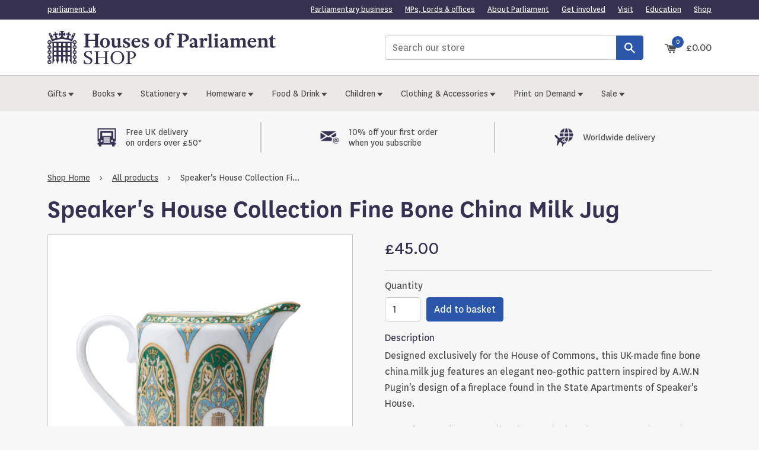

--- FILE ---
content_type: text/html; charset=utf-8
request_url: https://www.shop.parliament.uk/collections/all-products/products/speakers-house-cream-jug
body_size: 30624
content:
<!doctype html>
<!--[if IE 9]> <html class="ie9 no-js supports-no-cookies" lang="en"> <![endif]-->
<!--[if (gt IE 9)|!(IE)]><!--> <html class="no-js supports-no-cookies" lang="en"> <!--<![endif]-->
<head>
  <script type="application/vnd.locksmith+json" data-locksmith>{"version":"v254","locked":false,"initialized":true,"scope":"product","access_granted":true,"access_denied":false,"requires_customer":false,"manual_lock":false,"remote_lock":false,"has_timeout":false,"remote_rendered":null,"hide_resource":false,"hide_links_to_resource":false,"transparent":true,"locks":{"all":[],"opened":[]},"keys":[],"keys_signature":"c6f2725ef0cc596219ccdf7e0a57ad1a5e9dc030c1b7b69d48c2d6f0fd3a18f0","state":{"template":"product","theme":186656850303,"product":"speakers-house-cream-jug","collection":"all-products","page":null,"blog":null,"article":null,"app":null},"now":1769393235,"path":"\/collections\/all-products\/products\/speakers-house-cream-jug","locale_root_url":"\/","canonical_url":"https:\/\/www.shop.parliament.uk\/products\/speakers-house-cream-jug","customer_id":null,"customer_id_signature":"c6f2725ef0cc596219ccdf7e0a57ad1a5e9dc030c1b7b69d48c2d6f0fd3a18f0","cart":null}</script><script data-locksmith>!function(){undefined;!function(){var s=window.Locksmith={},e=document.querySelector('script[type="application/vnd.locksmith+json"]'),n=e&&e.innerHTML;if(s.state={},s.util={},s.loading=!1,n)try{s.state=JSON.parse(n)}catch(d){}if(document.addEventListener&&document.querySelector){var o,a,i,t=[76,79,67,75,83,77,73,84,72,49,49],c=function(){a=t.slice(0)},l="style",r=function(e){e&&27!==e.keyCode&&"click"!==e.type||(document.removeEventListener("keydown",r),document.removeEventListener("click",r),o&&document.body.removeChild(o),o=null)};c(),document.addEventListener("keyup",function(e){if(e.keyCode===a[0]){if(clearTimeout(i),a.shift(),0<a.length)return void(i=setTimeout(c,1e3));c(),r(),(o=document.createElement("div"))[l].width="50%",o[l].maxWidth="1000px",o[l].height="85%",o[l].border="1px rgba(0, 0, 0, 0.2) solid",o[l].background="rgba(255, 255, 255, 0.99)",o[l].borderRadius="4px",o[l].position="fixed",o[l].top="50%",o[l].left="50%",o[l].transform="translateY(-50%) translateX(-50%)",o[l].boxShadow="0 2px 5px rgba(0, 0, 0, 0.3), 0 0 100vh 100vw rgba(0, 0, 0, 0.5)",o[l].zIndex="2147483645";var t=document.createElement("textarea");t.value=JSON.stringify(JSON.parse(n),null,2),t[l].border="none",t[l].display="block",t[l].boxSizing="border-box",t[l].width="100%",t[l].height="100%",t[l].background="transparent",t[l].padding="22px",t[l].fontFamily="monospace",t[l].fontSize="14px",t[l].color="#333",t[l].resize="none",t[l].outline="none",t.readOnly=!0,o.appendChild(t),document.body.appendChild(o),t.addEventListener("click",function(e){e.stopImmediatePropagation()}),t.select(),document.addEventListener("keydown",r),document.addEventListener("click",r)}})}s.isEmbedded=-1!==window.location.search.indexOf("_ab=0&_fd=0&_sc=1"),s.path=s.state.path||window.location.pathname,s.basePath=s.state.locale_root_url.concat("/apps/locksmith").replace(/^\/\//,"/"),s.reloading=!1,s.util.console=window.console||{log:function(){},error:function(){}},s.util.makeUrl=function(e,t){var n,o=s.basePath+e,a=[],i=s.cache();for(n in i)a.push(n+"="+encodeURIComponent(i[n]));for(n in t)a.push(n+"="+encodeURIComponent(t[n]));return s.state.customer_id&&(a.push("customer_id="+encodeURIComponent(s.state.customer_id)),a.push("customer_id_signature="+encodeURIComponent(s.state.customer_id_signature))),o+=(-1===o.indexOf("?")?"?":"&")+a.join("&")},s._initializeCallbacks=[],s.on=function(e,t){if("initialize"!==e)throw'Locksmith.on() currently only supports the "initialize" event';s._initializeCallbacks.push(t)},s.initializeSession=function(e){if(!s.isEmbedded){var t=!1,n=!0,o=!0;(e=e||{}).silent&&(o=n=!(t=!0)),s.ping({silent:t,spinner:n,reload:o,callback:function(){s._initializeCallbacks.forEach(function(e){e()})}})}},s.cache=function(e){var t={};try{var n=function a(e){return(document.cookie.match("(^|; )"+e+"=([^;]*)")||0)[2]};t=JSON.parse(decodeURIComponent(n("locksmith-params")||"{}"))}catch(d){}if(e){for(var o in e)t[o]=e[o];document.cookie="locksmith-params=; expires=Thu, 01 Jan 1970 00:00:00 GMT; path=/",document.cookie="locksmith-params="+encodeURIComponent(JSON.stringify(t))+"; path=/"}return t},s.cache.cart=s.state.cart,s.cache.cartLastSaved=null,s.params=s.cache(),s.util.reload=function(){s.reloading=!0;try{window.location.href=window.location.href.replace(/#.*/,"")}catch(d){s.util.console.error("Preferred reload method failed",d),window.location.reload()}},s.cache.saveCart=function(e){if(!s.cache.cart||s.cache.cart===s.cache.cartLastSaved)return e?e():null;var t=s.cache.cartLastSaved;s.cache.cartLastSaved=s.cache.cart,fetch("/cart/update.js",{method:"POST",headers:{"Content-Type":"application/json",Accept:"application/json"},body:JSON.stringify({attributes:{locksmith:s.cache.cart}})}).then(function(e){if(!e.ok)throw new Error("Cart update failed: "+e.status);return e.json()}).then(function(){e&&e()})["catch"](function(e){if(s.cache.cartLastSaved=t,!s.reloading)throw e})},s.util.spinnerHTML='<style>body{background:#FFF}@keyframes spin{from{transform:rotate(0deg)}to{transform:rotate(360deg)}}#loading{display:flex;width:100%;height:50vh;color:#777;align-items:center;justify-content:center}#loading .spinner{display:block;animation:spin 600ms linear infinite;position:relative;width:50px;height:50px}#loading .spinner-ring{stroke:currentColor;stroke-dasharray:100%;stroke-width:2px;stroke-linecap:round;fill:none}</style><div id="loading"><div class="spinner"><svg width="100%" height="100%"><svg preserveAspectRatio="xMinYMin"><circle class="spinner-ring" cx="50%" cy="50%" r="45%"></circle></svg></svg></div></div>',s.util.clobberBody=function(e){document.body.innerHTML=e},s.util.clobberDocument=function(e){e.responseText&&(e=e.responseText),document.documentElement&&document.removeChild(document.documentElement);var t=document.open("text/html","replace");t.writeln(e),t.close(),setTimeout(function(){var e=t.querySelector("[autofocus]");e&&e.focus()},100)},s.util.serializeForm=function(e){if(e&&"FORM"===e.nodeName){var t,n,o={};for(t=e.elements.length-1;0<=t;t-=1)if(""!==e.elements[t].name)switch(e.elements[t].nodeName){case"INPUT":switch(e.elements[t].type){default:case"text":case"hidden":case"password":case"button":case"reset":case"submit":o[e.elements[t].name]=e.elements[t].value;break;case"checkbox":case"radio":e.elements[t].checked&&(o[e.elements[t].name]=e.elements[t].value);break;case"file":}break;case"TEXTAREA":o[e.elements[t].name]=e.elements[t].value;break;case"SELECT":switch(e.elements[t].type){case"select-one":o[e.elements[t].name]=e.elements[t].value;break;case"select-multiple":for(n=e.elements[t].options.length-1;0<=n;n-=1)e.elements[t].options[n].selected&&(o[e.elements[t].name]=e.elements[t].options[n].value)}break;case"BUTTON":switch(e.elements[t].type){case"reset":case"submit":case"button":o[e.elements[t].name]=e.elements[t].value}}return o}},s.util.on=function(e,i,s,t){t=t||document;var c="locksmith-"+e+i,n=function(e){var t=e.target,n=e.target.parentElement,o=t&&t.className&&(t.className.baseVal||t.className)||"",a=n&&n.className&&(n.className.baseVal||n.className)||"";("string"==typeof o&&-1!==o.split(/\s+/).indexOf(i)||"string"==typeof a&&-1!==a.split(/\s+/).indexOf(i))&&!e[c]&&(e[c]=!0,s(e))};t.attachEvent?t.attachEvent(e,n):t.addEventListener(e,n,!1)},s.util.enableActions=function(e){s.util.on("click","locksmith-action",function(e){e.preventDefault();var t=e.target;t.dataset.confirmWith&&!confirm(t.dataset.confirmWith)||(t.disabled=!0,t.innerText=t.dataset.disableWith,s.post("/action",t.dataset.locksmithParams,{spinner:!1,type:"text",success:function(e){(e=JSON.parse(e.responseText)).message&&alert(e.message),s.util.reload()}}))},e)},s.util.inject=function(e,t){var n=["data","locksmith","append"];if(-1!==t.indexOf(n.join("-"))){var o=document.createElement("div");o.innerHTML=t,e.appendChild(o)}else e.innerHTML=t;var a,i,s=e.querySelectorAll("script");for(i=0;i<s.length;++i){a=s[i];var c=document.createElement("script");if(a.type&&(c.type=a.type),a.src)c.src=a.src;else{var l=document.createTextNode(a.innerHTML);c.appendChild(l)}e.appendChild(c)}var r=e.querySelector("[autofocus]");r&&r.focus()},s.post=function(e,t,n){!1!==(n=n||{}).spinner&&s.util.clobberBody(s.util.spinnerHTML);var o={};n.container===document?(o.layout=1,n.success=function(e){s.util.clobberDocument(e)}):n.container&&(o.layout=0,n.success=function(e){var t=document.getElementById(n.container);s.util.inject(t,e),t.id===t.firstChild.id&&t.parentElement.replaceChild(t.firstChild,t)}),n.form_type&&(t.form_type=n.form_type),n.include_layout_classes!==undefined&&(t.include_layout_classes=n.include_layout_classes),n.lock_id!==undefined&&(t.lock_id=n.lock_id),s.loading=!0;var a=s.util.makeUrl(e,o),i="json"===n.type||"text"===n.type;fetch(a,{method:"POST",headers:{"Content-Type":"application/json",Accept:i?"application/json":"text/html"},body:JSON.stringify(t)}).then(function(e){if(!e.ok)throw new Error("Request failed: "+e.status);return e.text()}).then(function(e){var t=n.success||s.util.clobberDocument;t(i?{responseText:e}:e)})["catch"](function(e){if(!s.reloading)if("dashboard.weglot.com"!==window.location.host){if(!n.silent)throw alert("Something went wrong! Please refresh and try again."),e;console.error(e)}else console.error(e)})["finally"](function(){s.loading=!1})},s.postResource=function(e,t){e.path=s.path,e.search=window.location.search,e.state=s.state,e.passcode&&(e.passcode=e.passcode.trim()),e.email&&(e.email=e.email.trim()),e.state.cart=s.cache.cart,e.locksmith_json=s.jsonTag,e.locksmith_json_signature=s.jsonTagSignature,s.post("/resource",e,t)},s.ping=function(e){if(!s.isEmbedded){e=e||{};var t=function(){e.reload?s.util.reload():"function"==typeof e.callback&&e.callback()};s.post("/ping",{path:s.path,search:window.location.search,state:s.state},{spinner:!!e.spinner,silent:"undefined"==typeof e.silent||e.silent,type:"text",success:function(e){e&&e.responseText?((e=JSON.parse(e.responseText)).messages&&0<e.messages.length&&s.showMessages(e.messages),e.cart&&s.cache.cart!==e.cart?(s.cache.cart=e.cart,s.cache.saveCart(function(){t(),e.cart&&e.cart.match(/^.+:/)&&s.util.reload()})):t()):console.error("[Locksmith] Invalid result in ping callback:",e)}})}},s.timeoutMonitor=function(){var e=s.cache.cart;s.ping({callback:function(){e!==s.cache.cart||setTimeout(function(){s.timeoutMonitor()},6e4)}})},s.showMessages=function(e){var t=document.createElement("div");t.style.position="fixed",t.style.left=0,t.style.right=0,t.style.bottom="-50px",t.style.opacity=0,t.style.background="#191919",t.style.color="#ddd",t.style.transition="bottom 0.2s, opacity 0.2s",t.style.zIndex=999999,t.innerHTML="        <style>          .locksmith-ab .locksmith-b { display: none; }          .locksmith-ab.toggled .locksmith-b { display: flex; }          .locksmith-ab.toggled .locksmith-a { display: none; }          .locksmith-flex { display: flex; flex-wrap: wrap; justify-content: space-between; align-items: center; padding: 10px 20px; }          .locksmith-message + .locksmith-message { border-top: 1px #555 solid; }          .locksmith-message a { color: inherit; font-weight: bold; }          .locksmith-message a:hover { color: inherit; opacity: 0.8; }          a.locksmith-ab-toggle { font-weight: inherit; text-decoration: underline; }          .locksmith-text { flex-grow: 1; }          .locksmith-cta { flex-grow: 0; text-align: right; }          .locksmith-cta button { transform: scale(0.8); transform-origin: left; }          .locksmith-cta > * { display: block; }          .locksmith-cta > * + * { margin-top: 10px; }          .locksmith-message a.locksmith-close { flex-grow: 0; text-decoration: none; margin-left: 15px; font-size: 30px; font-family: monospace; display: block; padding: 2px 10px; }                    @media screen and (max-width: 600px) {            .locksmith-wide-only { display: none !important; }            .locksmith-flex { padding: 0 15px; }            .locksmith-flex > * { margin-top: 5px; margin-bottom: 5px; }            .locksmith-cta { text-align: left; }          }                    @media screen and (min-width: 601px) {            .locksmith-narrow-only { display: none !important; }          }        </style>      "+e.map(function(e){return'<div class="locksmith-message">'+e+"</div>"}).join(""),document.body.appendChild(t),document.body.style.position="relative",document.body.parentElement.style.paddingBottom=t.offsetHeight+"px",setTimeout(function(){t.style.bottom=0,t.style.opacity=1},50),s.util.on("click","locksmith-ab-toggle",function(e){e.preventDefault();for(var t=e.target.parentElement;-1===t.className.split(" ").indexOf("locksmith-ab");)t=t.parentElement;-1!==t.className.split(" ").indexOf("toggled")?t.className=t.className.replace("toggled",""):t.className=t.className+" toggled"}),s.util.enableActions(t)}}()}();</script>
      <script data-locksmith>Locksmith.cache.cart=null</script>

  <script data-locksmith>Locksmith.jsonTag="{\"version\":\"v254\",\"locked\":false,\"initialized\":true,\"scope\":\"product\",\"access_granted\":true,\"access_denied\":false,\"requires_customer\":false,\"manual_lock\":false,\"remote_lock\":false,\"has_timeout\":false,\"remote_rendered\":null,\"hide_resource\":false,\"hide_links_to_resource\":false,\"transparent\":true,\"locks\":{\"all\":[],\"opened\":[]},\"keys\":[],\"keys_signature\":\"c6f2725ef0cc596219ccdf7e0a57ad1a5e9dc030c1b7b69d48c2d6f0fd3a18f0\",\"state\":{\"template\":\"product\",\"theme\":186656850303,\"product\":\"speakers-house-cream-jug\",\"collection\":\"all-products\",\"page\":null,\"blog\":null,\"article\":null,\"app\":null},\"now\":1769393235,\"path\":\"\\\/collections\\\/all-products\\\/products\\\/speakers-house-cream-jug\",\"locale_root_url\":\"\\\/\",\"canonical_url\":\"https:\\\/\\\/www.shop.parliament.uk\\\/products\\\/speakers-house-cream-jug\",\"customer_id\":null,\"customer_id_signature\":\"c6f2725ef0cc596219ccdf7e0a57ad1a5e9dc030c1b7b69d48c2d6f0fd3a18f0\",\"cart\":null}";Locksmith.jsonTagSignature="2f2d327ab969ce6418f52d7eea80fe71b283630429f1017405ddf083747f0d72"</script>
  <meta name="facebook-domain-verification" content="5bwx9zqegkvixn391dyt3if0x9aea3" />
  <meta name="google-site-verification" content="GFewDlhI8ooVVW_ZcPiaRiA4tRccInKsSwtz5OKNrto" />
  <meta charset="utf-8">
  <meta http-equiv="X-UA-Compatible" content="IE=edge">
  <meta name="viewport" content="width=device-width,initial-scale=1">
  <meta name="theme-color" content="#000">
  <meta name="referrer" content="always">
  <link rel="canonical" href="https://www.shop.parliament.uk/products/speakers-house-cream-jug">
  <link rel="shortcut icon" href="//www.shop.parliament.uk/cdn/shop/t/15/assets/favicon.ico?v=56347330880399047281762420497">

  
  <title>
    Speaker&#39;s House Collection Fine Bone China Milk Jug
    
    
    
    
      &ndash; Houses of Parliament Shop
    
  </title>

  
<meta name="description" content="Buy this fine bone china bonbon dish with a gold trim. The intricate design is inspired by Augustus Pugin&#39;s interior design of the Palace of Westminster.">


  
<meta property="og:site_name" content="Houses of Parliament Shop">
<meta property="og:url" content="https://www.shop.parliament.uk/products/speakers-house-cream-jug"><meta property="og:title" content="Speaker's House Collection Fine Bone China Milk Jug">
<meta property="og:type" content="product">
<meta property="og:description" content="Buy this fine bone china bonbon dish with a gold trim. The intricate design is inspired by Augustus Pugin&#39;s interior design of the Palace of Westminster.">
<meta property="og:price:amount" content="45.00">
<meta property="og:price:currency" content="GBP">
<meta property="og:image" content="http://www.shop.parliament.uk/cdn/shop/products/32262-Speakers-Signature-Milk-Jug_1024x1024.jpg?v=1662986445">
<meta property="og:image" content="http://www.shop.parliament.uk/cdn/shop/products/Speakers-Signature-Reverse-Stamp_a550a9cb-6810-4e15-a1d2-f94718669011_1024x1024.jpg?v=1662996215">
<meta property="og:image" content="http://www.shop.parliament.uk/cdn/shop/products/SSrange-square_07ef50b2-48f3-452f-928e-204bf1475477_1024x1024.jpg?v=1663079489">

<meta property="og:image:secure_url" content="https://www.shop.parliament.uk/cdn/shop/products/32262-Speakers-Signature-Milk-Jug_1024x1024.jpg?v=1662986445">
<meta property="og:image:secure_url" content="https://www.shop.parliament.uk/cdn/shop/products/Speakers-Signature-Reverse-Stamp_a550a9cb-6810-4e15-a1d2-f94718669011_1024x1024.jpg?v=1662996215">
<meta property="og:image:secure_url" content="https://www.shop.parliament.uk/cdn/shop/products/SSrange-square_07ef50b2-48f3-452f-928e-204bf1475477_1024x1024.jpg?v=1663079489">


<meta name="twitter:site" content="@">
<meta name="twitter:card" content="summary_large_image"><meta name="twitter:title" content="Speaker's House Collection Fine Bone China Milk Jug">
<meta name="twitter:description" content="Buy this fine bone china bonbon dish with a gold trim. The intricate design is inspired by Augustus Pugin&#39;s interior design of the Palace of Westminster.">


  

  

  <link href="//www.shop.parliament.uk/cdn/shop/t/15/assets/theme.scss.css?v=42620836902245403751769185087" rel="stylesheet" type="text/css" media="all">
  

  <script>
    document.documentElement.className = document.documentElement.className.replace('no-js', 'js');

    window.theme = {
      strings: {
        addToCart: "Add to basket",
        soldOut: "Out of stock",
        unavailable: "Unavailable"
      },
      moneyFormat: "£{{amount}}"
    };
  </script>

  

  <!--[if (gt IE 9)|!(IE)]><!--><script src="//www.shop.parliament.uk/cdn/shop/t/15/assets/vendor.js?v=42886362259210564911762420497" defer="defer"></script><!--<![endif]-->
  <!--[if lt IE 9]><script src="//www.shop.parliament.uk/cdn/shop/t/15/assets/vendor.js?v=42886362259210564911762420497"></script><![endif]-->

  <!--[if (gt IE 9)|!(IE)]><!--><script src="//www.shop.parliament.uk/cdn/shop/t/15/assets/theme.js?v=160948437864182863321762424678" defer="defer"></script><!--<![endif]-->
  <!--[if lt IE 9]><script src="//www.shop.parliament.uk/cdn/shop/t/15/assets/theme.js?v=160948437864182863321762424678"></script><![endif]-->
  
  
  <!--[if (gt IE 9)|!(IE)]><!--><script src="//www.shop.parliament.uk/cdn/shop/t/15/assets/custom.js?v=78378259018010920731762420497" defer="defer"></script><!--<![endif]-->
  <!--[if lt IE 9]><script src="//www.shop.parliament.uk/cdn/shop/t/15/assets/custom.js?v=78378259018010920731762420497"></script><![endif]-->

  <script>window.performance && window.performance.mark && window.performance.mark('shopify.content_for_header.start');</script><meta name="google-site-verification" content="KOUx4eLdQvj3_J-QK9-CO2wMJepfC_LgstNZRbWgzrQ">
<meta name="google-site-verification" content="afX-1MwcYT6P-EntFxGK6xm7jh6f5HBqA30RRg_w3ak">
<meta id="shopify-digital-wallet" name="shopify-digital-wallet" content="/19874943/digital_wallets/dialog">
<meta name="shopify-checkout-api-token" content="6c5e75e0698263d6294460bdf93df5b0">
<link rel="alternate" type="application/json+oembed" href="https://www.shop.parliament.uk/products/speakers-house-cream-jug.oembed">
<script async="async" src="/checkouts/internal/preloads.js?locale=en-GB"></script>
<script id="apple-pay-shop-capabilities" type="application/json">{"shopId":19874943,"countryCode":"GB","currencyCode":"GBP","merchantCapabilities":["supports3DS"],"merchantId":"gid:\/\/shopify\/Shop\/19874943","merchantName":"Houses of Parliament Shop","requiredBillingContactFields":["postalAddress","email"],"requiredShippingContactFields":["postalAddress","email"],"shippingType":"shipping","supportedNetworks":["visa","masterCard","amex"],"total":{"type":"pending","label":"Houses of Parliament Shop","amount":"1.00"},"shopifyPaymentsEnabled":true,"supportsSubscriptions":true}</script>
<script id="shopify-features" type="application/json">{"accessToken":"6c5e75e0698263d6294460bdf93df5b0","betas":["rich-media-storefront-analytics"],"domain":"www.shop.parliament.uk","predictiveSearch":true,"shopId":19874943,"locale":"en"}</script>
<script>var Shopify = Shopify || {};
Shopify.shop = "uk-parliament.myshopify.com";
Shopify.locale = "en";
Shopify.currency = {"active":"GBP","rate":"1.0"};
Shopify.country = "GB";
Shopify.theme = {"name":"HOP - Dev","id":186656850303,"schema_name":"UK Parliament","schema_version":"0.0.1","theme_store_id":null,"role":"main"};
Shopify.theme.handle = "null";
Shopify.theme.style = {"id":null,"handle":null};
Shopify.cdnHost = "www.shop.parliament.uk/cdn";
Shopify.routes = Shopify.routes || {};
Shopify.routes.root = "/";</script>
<script type="module">!function(o){(o.Shopify=o.Shopify||{}).modules=!0}(window);</script>
<script>!function(o){function n(){var o=[];function n(){o.push(Array.prototype.slice.apply(arguments))}return n.q=o,n}var t=o.Shopify=o.Shopify||{};t.loadFeatures=n(),t.autoloadFeatures=n()}(window);</script>
<script id="shop-js-analytics" type="application/json">{"pageType":"product"}</script>
<script defer="defer" async type="module" src="//www.shop.parliament.uk/cdn/shopifycloud/shop-js/modules/v2/client.init-shop-cart-sync_BT-GjEfc.en.esm.js"></script>
<script defer="defer" async type="module" src="//www.shop.parliament.uk/cdn/shopifycloud/shop-js/modules/v2/chunk.common_D58fp_Oc.esm.js"></script>
<script defer="defer" async type="module" src="//www.shop.parliament.uk/cdn/shopifycloud/shop-js/modules/v2/chunk.modal_xMitdFEc.esm.js"></script>
<script type="module">
  await import("//www.shop.parliament.uk/cdn/shopifycloud/shop-js/modules/v2/client.init-shop-cart-sync_BT-GjEfc.en.esm.js");
await import("//www.shop.parliament.uk/cdn/shopifycloud/shop-js/modules/v2/chunk.common_D58fp_Oc.esm.js");
await import("//www.shop.parliament.uk/cdn/shopifycloud/shop-js/modules/v2/chunk.modal_xMitdFEc.esm.js");

  window.Shopify.SignInWithShop?.initShopCartSync?.({"fedCMEnabled":true,"windoidEnabled":true});

</script>
<script>(function() {
  var isLoaded = false;
  function asyncLoad() {
    if (isLoaded) return;
    isLoaded = true;
    var urls = ["https:\/\/cdn.productcustomizer.com\/storefront\/production-product-customizer-v2.js?shop=uk-parliament.myshopify.com","\/\/searchanise-ef84.kxcdn.com\/widgets\/shopify\/init.js?a=4f1K3u8x7a\u0026shop=uk-parliament.myshopify.com","https:\/\/chimpstatic.com\/mcjs-connected\/js\/users\/64af15924ba58f178f281a7e7\/0d5b818ed88fd957c47c3c40d.js?shop=uk-parliament.myshopify.com","https:\/\/myshop.merchr.com\/storage\/merchr.widget.min.js?shop=uk-parliament.myshopify.com"];
    for (var i = 0; i < urls.length; i++) {
      var s = document.createElement('script');
      s.type = 'text/javascript';
      s.async = true;
      s.src = urls[i];
      var x = document.getElementsByTagName('script')[0];
      x.parentNode.insertBefore(s, x);
    }
  };
  if(window.attachEvent) {
    window.attachEvent('onload', asyncLoad);
  } else {
    window.addEventListener('load', asyncLoad, false);
  }
})();</script>
<script id="__st">var __st={"a":19874943,"offset":0,"reqid":"b79d39b6-0b87-4e1d-8e0f-a4fe66365a40-1769393235","pageurl":"www.shop.parliament.uk\/collections\/all-products\/products\/speakers-house-cream-jug","u":"f2a40e0d490b","p":"product","rtyp":"product","rid":7615927845079};</script>
<script>window.ShopifyPaypalV4VisibilityTracking = true;</script>
<script id="captcha-bootstrap">!function(){'use strict';const t='contact',e='account',n='new_comment',o=[[t,t],['blogs',n],['comments',n],[t,'customer']],c=[[e,'customer_login'],[e,'guest_login'],[e,'recover_customer_password'],[e,'create_customer']],r=t=>t.map((([t,e])=>`form[action*='/${t}']:not([data-nocaptcha='true']) input[name='form_type'][value='${e}']`)).join(','),a=t=>()=>t?[...document.querySelectorAll(t)].map((t=>t.form)):[];function s(){const t=[...o],e=r(t);return a(e)}const i='password',u='form_key',d=['recaptcha-v3-token','g-recaptcha-response','h-captcha-response',i],f=()=>{try{return window.sessionStorage}catch{return}},m='__shopify_v',_=t=>t.elements[u];function p(t,e,n=!1){try{const o=window.sessionStorage,c=JSON.parse(o.getItem(e)),{data:r}=function(t){const{data:e,action:n}=t;return t[m]||n?{data:e,action:n}:{data:t,action:n}}(c);for(const[e,n]of Object.entries(r))t.elements[e]&&(t.elements[e].value=n);n&&o.removeItem(e)}catch(o){console.error('form repopulation failed',{error:o})}}const l='form_type',E='cptcha';function T(t){t.dataset[E]=!0}const w=window,h=w.document,L='Shopify',v='ce_forms',y='captcha';let A=!1;((t,e)=>{const n=(g='f06e6c50-85a8-45c8-87d0-21a2b65856fe',I='https://cdn.shopify.com/shopifycloud/storefront-forms-hcaptcha/ce_storefront_forms_captcha_hcaptcha.v1.5.2.iife.js',D={infoText:'Protected by hCaptcha',privacyText:'Privacy',termsText:'Terms'},(t,e,n)=>{const o=w[L][v],c=o.bindForm;if(c)return c(t,g,e,D).then(n);var r;o.q.push([[t,g,e,D],n]),r=I,A||(h.body.append(Object.assign(h.createElement('script'),{id:'captcha-provider',async:!0,src:r})),A=!0)});var g,I,D;w[L]=w[L]||{},w[L][v]=w[L][v]||{},w[L][v].q=[],w[L][y]=w[L][y]||{},w[L][y].protect=function(t,e){n(t,void 0,e),T(t)},Object.freeze(w[L][y]),function(t,e,n,w,h,L){const[v,y,A,g]=function(t,e,n){const i=e?o:[],u=t?c:[],d=[...i,...u],f=r(d),m=r(i),_=r(d.filter((([t,e])=>n.includes(e))));return[a(f),a(m),a(_),s()]}(w,h,L),I=t=>{const e=t.target;return e instanceof HTMLFormElement?e:e&&e.form},D=t=>v().includes(t);t.addEventListener('submit',(t=>{const e=I(t);if(!e)return;const n=D(e)&&!e.dataset.hcaptchaBound&&!e.dataset.recaptchaBound,o=_(e),c=g().includes(e)&&(!o||!o.value);(n||c)&&t.preventDefault(),c&&!n&&(function(t){try{if(!f())return;!function(t){const e=f();if(!e)return;const n=_(t);if(!n)return;const o=n.value;o&&e.removeItem(o)}(t);const e=Array.from(Array(32),(()=>Math.random().toString(36)[2])).join('');!function(t,e){_(t)||t.append(Object.assign(document.createElement('input'),{type:'hidden',name:u})),t.elements[u].value=e}(t,e),function(t,e){const n=f();if(!n)return;const o=[...t.querySelectorAll(`input[type='${i}']`)].map((({name:t})=>t)),c=[...d,...o],r={};for(const[a,s]of new FormData(t).entries())c.includes(a)||(r[a]=s);n.setItem(e,JSON.stringify({[m]:1,action:t.action,data:r}))}(t,e)}catch(e){console.error('failed to persist form',e)}}(e),e.submit())}));const S=(t,e)=>{t&&!t.dataset[E]&&(n(t,e.some((e=>e===t))),T(t))};for(const o of['focusin','change'])t.addEventListener(o,(t=>{const e=I(t);D(e)&&S(e,y())}));const B=e.get('form_key'),M=e.get(l),P=B&&M;t.addEventListener('DOMContentLoaded',(()=>{const t=y();if(P)for(const e of t)e.elements[l].value===M&&p(e,B);[...new Set([...A(),...v().filter((t=>'true'===t.dataset.shopifyCaptcha))])].forEach((e=>S(e,t)))}))}(h,new URLSearchParams(w.location.search),n,t,e,['guest_login'])})(!0,!1)}();</script>
<script integrity="sha256-4kQ18oKyAcykRKYeNunJcIwy7WH5gtpwJnB7kiuLZ1E=" data-source-attribution="shopify.loadfeatures" defer="defer" src="//www.shop.parliament.uk/cdn/shopifycloud/storefront/assets/storefront/load_feature-a0a9edcb.js" crossorigin="anonymous"></script>
<script data-source-attribution="shopify.dynamic_checkout.dynamic.init">var Shopify=Shopify||{};Shopify.PaymentButton=Shopify.PaymentButton||{isStorefrontPortableWallets:!0,init:function(){window.Shopify.PaymentButton.init=function(){};var t=document.createElement("script");t.src="https://www.shop.parliament.uk/cdn/shopifycloud/portable-wallets/latest/portable-wallets.en.js",t.type="module",document.head.appendChild(t)}};
</script>
<script data-source-attribution="shopify.dynamic_checkout.buyer_consent">
  function portableWalletsHideBuyerConsent(e){var t=document.getElementById("shopify-buyer-consent"),n=document.getElementById("shopify-subscription-policy-button");t&&n&&(t.classList.add("hidden"),t.setAttribute("aria-hidden","true"),n.removeEventListener("click",e))}function portableWalletsShowBuyerConsent(e){var t=document.getElementById("shopify-buyer-consent"),n=document.getElementById("shopify-subscription-policy-button");t&&n&&(t.classList.remove("hidden"),t.removeAttribute("aria-hidden"),n.addEventListener("click",e))}window.Shopify?.PaymentButton&&(window.Shopify.PaymentButton.hideBuyerConsent=portableWalletsHideBuyerConsent,window.Shopify.PaymentButton.showBuyerConsent=portableWalletsShowBuyerConsent);
</script>
<script data-source-attribution="shopify.dynamic_checkout.cart.bootstrap">document.addEventListener("DOMContentLoaded",(function(){function t(){return document.querySelector("shopify-accelerated-checkout-cart, shopify-accelerated-checkout")}if(t())Shopify.PaymentButton.init();else{new MutationObserver((function(e,n){t()&&(Shopify.PaymentButton.init(),n.disconnect())})).observe(document.body,{childList:!0,subtree:!0})}}));
</script>
<script id='scb4127' type='text/javascript' async='' src='https://www.shop.parliament.uk/cdn/shopifycloud/privacy-banner/storefront-banner.js'></script><link id="shopify-accelerated-checkout-styles" rel="stylesheet" media="screen" href="https://www.shop.parliament.uk/cdn/shopifycloud/portable-wallets/latest/accelerated-checkout-backwards-compat.css" crossorigin="anonymous">
<style id="shopify-accelerated-checkout-cart">
        #shopify-buyer-consent {
  margin-top: 1em;
  display: inline-block;
  width: 100%;
}

#shopify-buyer-consent.hidden {
  display: none;
}

#shopify-subscription-policy-button {
  background: none;
  border: none;
  padding: 0;
  text-decoration: underline;
  font-size: inherit;
  cursor: pointer;
}

#shopify-subscription-policy-button::before {
  box-shadow: none;
}

      </style>

<script>window.performance && window.performance.mark && window.performance.mark('shopify.content_for_header.end');</script>

  <script>
    var hjid_value = "00000";
  </script>
  <link href="//www.shop.parliament.uk/cdn/shop/t/15/assets/shopstorm-apps.scss.css?v=78195829596500560511762420497" rel="stylesheet" type="text/css" media="all">
  <script async src="https://cdn.productcustomizer.com/storefront/production-product-customizer-v2.js?shop=uk-parliament.myshopify.com" type="text/javascript"></script>
  
  <style>
    .mc-layout__bannerContent iframe { height: auto !important }
  </style>
   
  <!-- Upsell & Cross Sell - Selleasy by Logbase - Starts -->
    <script src='https://upsell-app.logbase.io/lb-upsell.js?shop=uk-parliament.myshopify.com' defer></script>
  <!-- Upsell & Cross Sell - Selleasy by Logbase - Ends -->

  
<!-- BEGIN app block: shopify://apps/minmaxify-order-limits/blocks/app-embed-block/3acfba32-89f3-4377-ae20-cbb9abc48475 --><script type="text/javascript" src="https://limits.minmaxify.com/uk-parliament.myshopify.com?v=139a&r=20251121131714"></script>

<!-- END app block --><script src="https://cdn.shopify.com/extensions/019b7cd0-6587-73c3-9937-bcc2249fa2c4/lb-upsell-227/assets/lb-selleasy.js" type="text/javascript" defer="defer"></script>
<link href="https://monorail-edge.shopifysvc.com" rel="dns-prefetch">
<script>(function(){if ("sendBeacon" in navigator && "performance" in window) {try {var session_token_from_headers = performance.getEntriesByType('navigation')[0].serverTiming.find(x => x.name == '_s').description;} catch {var session_token_from_headers = undefined;}var session_cookie_matches = document.cookie.match(/_shopify_s=([^;]*)/);var session_token_from_cookie = session_cookie_matches && session_cookie_matches.length === 2 ? session_cookie_matches[1] : "";var session_token = session_token_from_headers || session_token_from_cookie || "";function handle_abandonment_event(e) {var entries = performance.getEntries().filter(function(entry) {return /monorail-edge.shopifysvc.com/.test(entry.name);});if (!window.abandonment_tracked && entries.length === 0) {window.abandonment_tracked = true;var currentMs = Date.now();var navigation_start = performance.timing.navigationStart;var payload = {shop_id: 19874943,url: window.location.href,navigation_start,duration: currentMs - navigation_start,session_token,page_type: "product"};window.navigator.sendBeacon("https://monorail-edge.shopifysvc.com/v1/produce", JSON.stringify({schema_id: "online_store_buyer_site_abandonment/1.1",payload: payload,metadata: {event_created_at_ms: currentMs,event_sent_at_ms: currentMs}}));}}window.addEventListener('pagehide', handle_abandonment_event);}}());</script>
<script id="web-pixels-manager-setup">(function e(e,d,r,n,o){if(void 0===o&&(o={}),!Boolean(null===(a=null===(i=window.Shopify)||void 0===i?void 0:i.analytics)||void 0===a?void 0:a.replayQueue)){var i,a;window.Shopify=window.Shopify||{};var t=window.Shopify;t.analytics=t.analytics||{};var s=t.analytics;s.replayQueue=[],s.publish=function(e,d,r){return s.replayQueue.push([e,d,r]),!0};try{self.performance.mark("wpm:start")}catch(e){}var l=function(){var e={modern:/Edge?\/(1{2}[4-9]|1[2-9]\d|[2-9]\d{2}|\d{4,})\.\d+(\.\d+|)|Firefox\/(1{2}[4-9]|1[2-9]\d|[2-9]\d{2}|\d{4,})\.\d+(\.\d+|)|Chrom(ium|e)\/(9{2}|\d{3,})\.\d+(\.\d+|)|(Maci|X1{2}).+ Version\/(15\.\d+|(1[6-9]|[2-9]\d|\d{3,})\.\d+)([,.]\d+|)( \(\w+\)|)( Mobile\/\w+|) Safari\/|Chrome.+OPR\/(9{2}|\d{3,})\.\d+\.\d+|(CPU[ +]OS|iPhone[ +]OS|CPU[ +]iPhone|CPU IPhone OS|CPU iPad OS)[ +]+(15[._]\d+|(1[6-9]|[2-9]\d|\d{3,})[._]\d+)([._]\d+|)|Android:?[ /-](13[3-9]|1[4-9]\d|[2-9]\d{2}|\d{4,})(\.\d+|)(\.\d+|)|Android.+Firefox\/(13[5-9]|1[4-9]\d|[2-9]\d{2}|\d{4,})\.\d+(\.\d+|)|Android.+Chrom(ium|e)\/(13[3-9]|1[4-9]\d|[2-9]\d{2}|\d{4,})\.\d+(\.\d+|)|SamsungBrowser\/([2-9]\d|\d{3,})\.\d+/,legacy:/Edge?\/(1[6-9]|[2-9]\d|\d{3,})\.\d+(\.\d+|)|Firefox\/(5[4-9]|[6-9]\d|\d{3,})\.\d+(\.\d+|)|Chrom(ium|e)\/(5[1-9]|[6-9]\d|\d{3,})\.\d+(\.\d+|)([\d.]+$|.*Safari\/(?![\d.]+ Edge\/[\d.]+$))|(Maci|X1{2}).+ Version\/(10\.\d+|(1[1-9]|[2-9]\d|\d{3,})\.\d+)([,.]\d+|)( \(\w+\)|)( Mobile\/\w+|) Safari\/|Chrome.+OPR\/(3[89]|[4-9]\d|\d{3,})\.\d+\.\d+|(CPU[ +]OS|iPhone[ +]OS|CPU[ +]iPhone|CPU IPhone OS|CPU iPad OS)[ +]+(10[._]\d+|(1[1-9]|[2-9]\d|\d{3,})[._]\d+)([._]\d+|)|Android:?[ /-](13[3-9]|1[4-9]\d|[2-9]\d{2}|\d{4,})(\.\d+|)(\.\d+|)|Mobile Safari.+OPR\/([89]\d|\d{3,})\.\d+\.\d+|Android.+Firefox\/(13[5-9]|1[4-9]\d|[2-9]\d{2}|\d{4,})\.\d+(\.\d+|)|Android.+Chrom(ium|e)\/(13[3-9]|1[4-9]\d|[2-9]\d{2}|\d{4,})\.\d+(\.\d+|)|Android.+(UC? ?Browser|UCWEB|U3)[ /]?(15\.([5-9]|\d{2,})|(1[6-9]|[2-9]\d|\d{3,})\.\d+)\.\d+|SamsungBrowser\/(5\.\d+|([6-9]|\d{2,})\.\d+)|Android.+MQ{2}Browser\/(14(\.(9|\d{2,})|)|(1[5-9]|[2-9]\d|\d{3,})(\.\d+|))(\.\d+|)|K[Aa][Ii]OS\/(3\.\d+|([4-9]|\d{2,})\.\d+)(\.\d+|)/},d=e.modern,r=e.legacy,n=navigator.userAgent;return n.match(d)?"modern":n.match(r)?"legacy":"unknown"}(),u="modern"===l?"modern":"legacy",c=(null!=n?n:{modern:"",legacy:""})[u],f=function(e){return[e.baseUrl,"/wpm","/b",e.hashVersion,"modern"===e.buildTarget?"m":"l",".js"].join("")}({baseUrl:d,hashVersion:r,buildTarget:u}),m=function(e){var d=e.version,r=e.bundleTarget,n=e.surface,o=e.pageUrl,i=e.monorailEndpoint;return{emit:function(e){var a=e.status,t=e.errorMsg,s=(new Date).getTime(),l=JSON.stringify({metadata:{event_sent_at_ms:s},events:[{schema_id:"web_pixels_manager_load/3.1",payload:{version:d,bundle_target:r,page_url:o,status:a,surface:n,error_msg:t},metadata:{event_created_at_ms:s}}]});if(!i)return console&&console.warn&&console.warn("[Web Pixels Manager] No Monorail endpoint provided, skipping logging."),!1;try{return self.navigator.sendBeacon.bind(self.navigator)(i,l)}catch(e){}var u=new XMLHttpRequest;try{return u.open("POST",i,!0),u.setRequestHeader("Content-Type","text/plain"),u.send(l),!0}catch(e){return console&&console.warn&&console.warn("[Web Pixels Manager] Got an unhandled error while logging to Monorail."),!1}}}}({version:r,bundleTarget:l,surface:e.surface,pageUrl:self.location.href,monorailEndpoint:e.monorailEndpoint});try{o.browserTarget=l,function(e){var d=e.src,r=e.async,n=void 0===r||r,o=e.onload,i=e.onerror,a=e.sri,t=e.scriptDataAttributes,s=void 0===t?{}:t,l=document.createElement("script"),u=document.querySelector("head"),c=document.querySelector("body");if(l.async=n,l.src=d,a&&(l.integrity=a,l.crossOrigin="anonymous"),s)for(var f in s)if(Object.prototype.hasOwnProperty.call(s,f))try{l.dataset[f]=s[f]}catch(e){}if(o&&l.addEventListener("load",o),i&&l.addEventListener("error",i),u)u.appendChild(l);else{if(!c)throw new Error("Did not find a head or body element to append the script");c.appendChild(l)}}({src:f,async:!0,onload:function(){if(!function(){var e,d;return Boolean(null===(d=null===(e=window.Shopify)||void 0===e?void 0:e.analytics)||void 0===d?void 0:d.initialized)}()){var d=window.webPixelsManager.init(e)||void 0;if(d){var r=window.Shopify.analytics;r.replayQueue.forEach((function(e){var r=e[0],n=e[1],o=e[2];d.publishCustomEvent(r,n,o)})),r.replayQueue=[],r.publish=d.publishCustomEvent,r.visitor=d.visitor,r.initialized=!0}}},onerror:function(){return m.emit({status:"failed",errorMsg:"".concat(f," has failed to load")})},sri:function(e){var d=/^sha384-[A-Za-z0-9+/=]+$/;return"string"==typeof e&&d.test(e)}(c)?c:"",scriptDataAttributes:o}),m.emit({status:"loading"})}catch(e){m.emit({status:"failed",errorMsg:(null==e?void 0:e.message)||"Unknown error"})}}})({shopId: 19874943,storefrontBaseUrl: "https://www.shop.parliament.uk",extensionsBaseUrl: "https://extensions.shopifycdn.com/cdn/shopifycloud/web-pixels-manager",monorailEndpoint: "https://monorail-edge.shopifysvc.com/unstable/produce_batch",surface: "storefront-renderer",enabledBetaFlags: ["2dca8a86"],webPixelsConfigList: [{"id":"2605973887","configuration":"{\"pixel_id\":\"637007173418090\",\"pixel_type\":\"facebook_pixel\"}","eventPayloadVersion":"v1","runtimeContext":"OPEN","scriptVersion":"ca16bc87fe92b6042fbaa3acc2fbdaa6","type":"APP","apiClientId":2329312,"privacyPurposes":["ANALYTICS","MARKETING","SALE_OF_DATA"],"dataSharingAdjustments":{"protectedCustomerApprovalScopes":["read_customer_address","read_customer_email","read_customer_name","read_customer_personal_data","read_customer_phone"]}},{"id":"2578219391","configuration":"{\"config\":\"{\\\"google_tag_ids\\\":[\\\"G-9KHVHYGT52\\\",\\\"GT-PZ6FJCZL\\\"],\\\"target_country\\\":\\\"GB\\\",\\\"gtag_events\\\":[{\\\"type\\\":\\\"search\\\",\\\"action_label\\\":\\\"G-9KHVHYGT52\\\"},{\\\"type\\\":\\\"begin_checkout\\\",\\\"action_label\\\":\\\"G-9KHVHYGT52\\\"},{\\\"type\\\":\\\"view_item\\\",\\\"action_label\\\":[\\\"G-9KHVHYGT52\\\",\\\"MC-1RFX10BWLM\\\"]},{\\\"type\\\":\\\"purchase\\\",\\\"action_label\\\":[\\\"G-9KHVHYGT52\\\",\\\"MC-1RFX10BWLM\\\"]},{\\\"type\\\":\\\"page_view\\\",\\\"action_label\\\":[\\\"G-9KHVHYGT52\\\",\\\"MC-1RFX10BWLM\\\"]},{\\\"type\\\":\\\"add_payment_info\\\",\\\"action_label\\\":\\\"G-9KHVHYGT52\\\"},{\\\"type\\\":\\\"add_to_cart\\\",\\\"action_label\\\":\\\"G-9KHVHYGT52\\\"}],\\\"enable_monitoring_mode\\\":false}\"}","eventPayloadVersion":"v1","runtimeContext":"OPEN","scriptVersion":"b2a88bafab3e21179ed38636efcd8a93","type":"APP","apiClientId":1780363,"privacyPurposes":[],"dataSharingAdjustments":{"protectedCustomerApprovalScopes":["read_customer_address","read_customer_email","read_customer_name","read_customer_personal_data","read_customer_phone"]}},{"id":"126451927","configuration":"{\"accountID\":\"selleasy-metrics-track\"}","eventPayloadVersion":"v1","runtimeContext":"STRICT","scriptVersion":"5aac1f99a8ca74af74cea751ede503d2","type":"APP","apiClientId":5519923,"privacyPurposes":[],"dataSharingAdjustments":{"protectedCustomerApprovalScopes":["read_customer_email","read_customer_name","read_customer_personal_data"]}},{"id":"89981143","configuration":"{\"apiKey\":\"4f1K3u8x7a\", \"host\":\"searchserverapi.com\"}","eventPayloadVersion":"v1","runtimeContext":"STRICT","scriptVersion":"5559ea45e47b67d15b30b79e7c6719da","type":"APP","apiClientId":578825,"privacyPurposes":["ANALYTICS"],"dataSharingAdjustments":{"protectedCustomerApprovalScopes":["read_customer_personal_data"]}},{"id":"247333247","eventPayloadVersion":"1","runtimeContext":"LAX","scriptVersion":"1","type":"CUSTOM","privacyPurposes":[],"name":"Google Tag Manager"},{"id":"shopify-app-pixel","configuration":"{}","eventPayloadVersion":"v1","runtimeContext":"STRICT","scriptVersion":"0450","apiClientId":"shopify-pixel","type":"APP","privacyPurposes":["ANALYTICS","MARKETING"]},{"id":"shopify-custom-pixel","eventPayloadVersion":"v1","runtimeContext":"LAX","scriptVersion":"0450","apiClientId":"shopify-pixel","type":"CUSTOM","privacyPurposes":["ANALYTICS","MARKETING"]}],isMerchantRequest: false,initData: {"shop":{"name":"Houses of Parliament Shop","paymentSettings":{"currencyCode":"GBP"},"myshopifyDomain":"uk-parliament.myshopify.com","countryCode":"GB","storefrontUrl":"https:\/\/www.shop.parliament.uk"},"customer":null,"cart":null,"checkout":null,"productVariants":[{"price":{"amount":45.0,"currencyCode":"GBP"},"product":{"title":"Speaker's House Collection Fine Bone China Milk Jug","vendor":"Duchess China 1888 Ltd","id":"7615927845079","untranslatedTitle":"Speaker's House Collection Fine Bone China Milk Jug","url":"\/products\/speakers-house-cream-jug","type":"Milk Jug"},"id":"42657547354327","image":{"src":"\/\/www.shop.parliament.uk\/cdn\/shop\/products\/32262-Speakers-Signature-Milk-Jug.jpg?v=1662986445"},"sku":"32262","title":"Default Title","untranslatedTitle":"Default Title"}],"purchasingCompany":null},},"https://www.shop.parliament.uk/cdn","fcfee988w5aeb613cpc8e4bc33m6693e112",{"modern":"","legacy":""},{"shopId":"19874943","storefrontBaseUrl":"https:\/\/www.shop.parliament.uk","extensionBaseUrl":"https:\/\/extensions.shopifycdn.com\/cdn\/shopifycloud\/web-pixels-manager","surface":"storefront-renderer","enabledBetaFlags":"[\"2dca8a86\"]","isMerchantRequest":"false","hashVersion":"fcfee988w5aeb613cpc8e4bc33m6693e112","publish":"custom","events":"[[\"page_viewed\",{}],[\"product_viewed\",{\"productVariant\":{\"price\":{\"amount\":45.0,\"currencyCode\":\"GBP\"},\"product\":{\"title\":\"Speaker's House Collection Fine Bone China Milk Jug\",\"vendor\":\"Duchess China 1888 Ltd\",\"id\":\"7615927845079\",\"untranslatedTitle\":\"Speaker's House Collection Fine Bone China Milk Jug\",\"url\":\"\/products\/speakers-house-cream-jug\",\"type\":\"Milk Jug\"},\"id\":\"42657547354327\",\"image\":{\"src\":\"\/\/www.shop.parliament.uk\/cdn\/shop\/products\/32262-Speakers-Signature-Milk-Jug.jpg?v=1662986445\"},\"sku\":\"32262\",\"title\":\"Default Title\",\"untranslatedTitle\":\"Default Title\"}}]]"});</script><script>
  window.ShopifyAnalytics = window.ShopifyAnalytics || {};
  window.ShopifyAnalytics.meta = window.ShopifyAnalytics.meta || {};
  window.ShopifyAnalytics.meta.currency = 'GBP';
  var meta = {"product":{"id":7615927845079,"gid":"gid:\/\/shopify\/Product\/7615927845079","vendor":"Duchess China 1888 Ltd","type":"Milk Jug","handle":"speakers-house-cream-jug","variants":[{"id":42657547354327,"price":4500,"name":"Speaker's House Collection Fine Bone China Milk Jug","public_title":null,"sku":"32262"}],"remote":false},"page":{"pageType":"product","resourceType":"product","resourceId":7615927845079,"requestId":"b79d39b6-0b87-4e1d-8e0f-a4fe66365a40-1769393235"}};
  for (var attr in meta) {
    window.ShopifyAnalytics.meta[attr] = meta[attr];
  }
</script>
<script class="analytics">
  (function () {
    var customDocumentWrite = function(content) {
      var jquery = null;

      if (window.jQuery) {
        jquery = window.jQuery;
      } else if (window.Checkout && window.Checkout.$) {
        jquery = window.Checkout.$;
      }

      if (jquery) {
        jquery('body').append(content);
      }
    };

    var hasLoggedConversion = function(token) {
      if (token) {
        return document.cookie.indexOf('loggedConversion=' + token) !== -1;
      }
      return false;
    }

    var setCookieIfConversion = function(token) {
      if (token) {
        var twoMonthsFromNow = new Date(Date.now());
        twoMonthsFromNow.setMonth(twoMonthsFromNow.getMonth() + 2);

        document.cookie = 'loggedConversion=' + token + '; expires=' + twoMonthsFromNow;
      }
    }

    var trekkie = window.ShopifyAnalytics.lib = window.trekkie = window.trekkie || [];
    if (trekkie.integrations) {
      return;
    }
    trekkie.methods = [
      'identify',
      'page',
      'ready',
      'track',
      'trackForm',
      'trackLink'
    ];
    trekkie.factory = function(method) {
      return function() {
        var args = Array.prototype.slice.call(arguments);
        args.unshift(method);
        trekkie.push(args);
        return trekkie;
      };
    };
    for (var i = 0; i < trekkie.methods.length; i++) {
      var key = trekkie.methods[i];
      trekkie[key] = trekkie.factory(key);
    }
    trekkie.load = function(config) {
      trekkie.config = config || {};
      trekkie.config.initialDocumentCookie = document.cookie;
      var first = document.getElementsByTagName('script')[0];
      var script = document.createElement('script');
      script.type = 'text/javascript';
      script.onerror = function(e) {
        var scriptFallback = document.createElement('script');
        scriptFallback.type = 'text/javascript';
        scriptFallback.onerror = function(error) {
                var Monorail = {
      produce: function produce(monorailDomain, schemaId, payload) {
        var currentMs = new Date().getTime();
        var event = {
          schema_id: schemaId,
          payload: payload,
          metadata: {
            event_created_at_ms: currentMs,
            event_sent_at_ms: currentMs
          }
        };
        return Monorail.sendRequest("https://" + monorailDomain + "/v1/produce", JSON.stringify(event));
      },
      sendRequest: function sendRequest(endpointUrl, payload) {
        // Try the sendBeacon API
        if (window && window.navigator && typeof window.navigator.sendBeacon === 'function' && typeof window.Blob === 'function' && !Monorail.isIos12()) {
          var blobData = new window.Blob([payload], {
            type: 'text/plain'
          });

          if (window.navigator.sendBeacon(endpointUrl, blobData)) {
            return true;
          } // sendBeacon was not successful

        } // XHR beacon

        var xhr = new XMLHttpRequest();

        try {
          xhr.open('POST', endpointUrl);
          xhr.setRequestHeader('Content-Type', 'text/plain');
          xhr.send(payload);
        } catch (e) {
          console.log(e);
        }

        return false;
      },
      isIos12: function isIos12() {
        return window.navigator.userAgent.lastIndexOf('iPhone; CPU iPhone OS 12_') !== -1 || window.navigator.userAgent.lastIndexOf('iPad; CPU OS 12_') !== -1;
      }
    };
    Monorail.produce('monorail-edge.shopifysvc.com',
      'trekkie_storefront_load_errors/1.1',
      {shop_id: 19874943,
      theme_id: 186656850303,
      app_name: "storefront",
      context_url: window.location.href,
      source_url: "//www.shop.parliament.uk/cdn/s/trekkie.storefront.8d95595f799fbf7e1d32231b9a28fd43b70c67d3.min.js"});

        };
        scriptFallback.async = true;
        scriptFallback.src = '//www.shop.parliament.uk/cdn/s/trekkie.storefront.8d95595f799fbf7e1d32231b9a28fd43b70c67d3.min.js';
        first.parentNode.insertBefore(scriptFallback, first);
      };
      script.async = true;
      script.src = '//www.shop.parliament.uk/cdn/s/trekkie.storefront.8d95595f799fbf7e1d32231b9a28fd43b70c67d3.min.js';
      first.parentNode.insertBefore(script, first);
    };
    trekkie.load(
      {"Trekkie":{"appName":"storefront","development":false,"defaultAttributes":{"shopId":19874943,"isMerchantRequest":null,"themeId":186656850303,"themeCityHash":"4320169158334596450","contentLanguage":"en","currency":"GBP","eventMetadataId":"1b8e320d-e9b8-4ec8-93ef-0c876843b32a"},"isServerSideCookieWritingEnabled":true,"monorailRegion":"shop_domain","enabledBetaFlags":["65f19447"]},"Session Attribution":{},"S2S":{"facebookCapiEnabled":false,"source":"trekkie-storefront-renderer","apiClientId":580111}}
    );

    var loaded = false;
    trekkie.ready(function() {
      if (loaded) return;
      loaded = true;

      window.ShopifyAnalytics.lib = window.trekkie;

      var originalDocumentWrite = document.write;
      document.write = customDocumentWrite;
      try { window.ShopifyAnalytics.merchantGoogleAnalytics.call(this); } catch(error) {};
      document.write = originalDocumentWrite;

      window.ShopifyAnalytics.lib.page(null,{"pageType":"product","resourceType":"product","resourceId":7615927845079,"requestId":"b79d39b6-0b87-4e1d-8e0f-a4fe66365a40-1769393235","shopifyEmitted":true});

      var match = window.location.pathname.match(/checkouts\/(.+)\/(thank_you|post_purchase)/)
      var token = match? match[1]: undefined;
      if (!hasLoggedConversion(token)) {
        setCookieIfConversion(token);
        window.ShopifyAnalytics.lib.track("Viewed Product",{"currency":"GBP","variantId":42657547354327,"productId":7615927845079,"productGid":"gid:\/\/shopify\/Product\/7615927845079","name":"Speaker's House Collection Fine Bone China Milk Jug","price":"45.00","sku":"32262","brand":"Duchess China 1888 Ltd","variant":null,"category":"Milk Jug","nonInteraction":true,"remote":false},undefined,undefined,{"shopifyEmitted":true});
      window.ShopifyAnalytics.lib.track("monorail:\/\/trekkie_storefront_viewed_product\/1.1",{"currency":"GBP","variantId":42657547354327,"productId":7615927845079,"productGid":"gid:\/\/shopify\/Product\/7615927845079","name":"Speaker's House Collection Fine Bone China Milk Jug","price":"45.00","sku":"32262","brand":"Duchess China 1888 Ltd","variant":null,"category":"Milk Jug","nonInteraction":true,"remote":false,"referer":"https:\/\/www.shop.parliament.uk\/collections\/all-products\/products\/speakers-house-cream-jug"});
      }
    });


        var eventsListenerScript = document.createElement('script');
        eventsListenerScript.async = true;
        eventsListenerScript.src = "//www.shop.parliament.uk/cdn/shopifycloud/storefront/assets/shop_events_listener-3da45d37.js";
        document.getElementsByTagName('head')[0].appendChild(eventsListenerScript);

})();</script>
  <script>
  if (!window.ga || (window.ga && typeof window.ga !== 'function')) {
    window.ga = function ga() {
      (window.ga.q = window.ga.q || []).push(arguments);
      if (window.Shopify && window.Shopify.analytics && typeof window.Shopify.analytics.publish === 'function') {
        window.Shopify.analytics.publish("ga_stub_called", {}, {sendTo: "google_osp_migration"});
      }
      console.error("Shopify's Google Analytics stub called with:", Array.from(arguments), "\nSee https://help.shopify.com/manual/promoting-marketing/pixels/pixel-migration#google for more information.");
    };
    if (window.Shopify && window.Shopify.analytics && typeof window.Shopify.analytics.publish === 'function') {
      window.Shopify.analytics.publish("ga_stub_initialized", {}, {sendTo: "google_osp_migration"});
    }
  }
</script>
<script
  defer
  src="https://www.shop.parliament.uk/cdn/shopifycloud/perf-kit/shopify-perf-kit-3.0.4.min.js"
  data-application="storefront-renderer"
  data-shop-id="19874943"
  data-render-region="gcp-us-east1"
  data-page-type="product"
  data-theme-instance-id="186656850303"
  data-theme-name="UK Parliament"
  data-theme-version="0.0.1"
  data-monorail-region="shop_domain"
  data-resource-timing-sampling-rate="10"
  data-shs="true"
  data-shs-beacon="true"
  data-shs-export-with-fetch="true"
  data-shs-logs-sample-rate="1"
  data-shs-beacon-endpoint="https://www.shop.parliament.uk/api/collect"
></script>
</head>

<body id="speaker-39-s-house-collection-fine-bone-china-milk-jug" class="sticky-footer template-product">
	<a class="visually-hidden skip-link" href="#MainContent">Skip to content</a>

  <div class="microsite-masthead">
  <div class="container">
    <a href="https://www.parliament.uk" class="microsite-masthead__back"><span>parliament.uk</span></a>
    <ul class="microsite-masthead__links">
      <li><a href="https://www.parliament.uk/business">Parliamentary business</a></li>
      <li><a href="https://www.parliament.uk/mps-lords-and-offices">MPs, Lords &amp; offices</a></li>
      <li><a href="https://www.parliament.uk/about">About Parliament</a></li>
      <li><a href="https://www.parliament.uk/get-involved">Get involved</a></li>
      <li><a href="https://www.parliament.uk/visiting">Visit</a></li>
      <li><a href="https://learning.parliament.uk/en/">Education</a></li>
      <li><a href="https://www.shop.parliament.uk">Shop</a></li>
    </ul>
  </div>
</div>


  <div id="shopify-section-header" class="shopify-section">
  <script src="//www.shop.parliament.uk/cdn/shop/t/15/assets/mini-basket.js?v=61165569078155826261762420497" defer="defer"></script>

<header class="site-header">
  <div class="container">
    <div class="grid">
      <div class="grid-cell site-header__logo">
        <div itemscope itemtype="https://schema.org/Organization">
          <a href="/" itemprop="url"><img src="//www.shop.parliament.uk/cdn/shop/t/15/assets/logo.svg?v=176222880508565281361762420497" alt="Houses of Parliament Shop"></a>
          <h1 class="visually-hidden">Houses of Parliament Shop</h1>
        </div>
      </div>
      <div class="grid-cell site-header__cart">
        
          
  <form action="/search" method="get" role="search" class="search-bar">


 <label for="search" class="label-hidden">

    Search our store
  </label>
  <input type="search"
         name="q"
         
          id="search"
         
         value=""
         placeholder="Search our store">

  <button type="submit" class="button">

    <svg aria-hidden="true" focusable="false" role="presentation" class="icon icon-search" viewBox="0 0 20 20"><path fill="#444" d="M18.64 17.02l-5.31-5.31c.81-1.08 1.26-2.43 1.26-3.87C14.5 4.06 11.44 1 7.75 1S1 4.06 1 7.75s3.06 6.75 6.75 6.75c1.44 0 2.79-.45 3.87-1.26l5.31 5.31c.45.45 1.26.54 1.71.09.45-.36.45-1.17 0-1.62zM3.25 7.75c0-2.52 1.98-4.5 4.5-4.5s4.5 1.98 4.5 4.5-1.98 4.5-4.5 4.5-4.5-1.98-4.5-4.5z"/></svg>
    <span class="icon-fallback-text">Search</span>
  </button>
</form>

        
        <a href="/cart">
          <svg aria-hidden="true" focusable="false" role="presentation" class="icon icon-cart" viewBox="0 0 20 20"><path fill="#444" d="M18.936 5.564c-.144-.175-.35-.207-.55-.207h-.003L6.774 4.286c-.272 0-.417.089-.491.18-.079.096-.16.263-.094.585l2.016 5.705c.163.407.642.673 1.068.673h8.401c.433 0 .854-.285.941-.725l.484-4.571c.045-.221-.015-.388-.163-.567z"/><path fill="#444" d="M17.107 12.5H7.659L4.98 4.117l-.362-1.059c-.138-.401-.292-.559-.695-.559H.924c-.411 0-.748.303-.748.714s.337.714.748.714h2.413l3.002 9.48c.126.38.295.52.942.52h9.825c.411 0 .748-.303.748-.714s-.336-.714-.748-.714zM10.424 16.23a1.498 1.498 0 1 1-2.997 0 1.498 1.498 0 0 1 2.997 0zM16.853 16.23a1.498 1.498 0 1 1-2.997 0 1.498 1.498 0 0 1 2.997 0z"/></svg>
          <span class="cart__count" tabindex="-1">0
</span>
          <span class="cart__pricing" tabindex="-1">£0.00</span>
          <span class="visually-hidden">Basket (0
 items £0.00)</span>
        </a>
      </div>
    </div>
    
      <mini-basket>
    <div class="mini-basket-wrapper ">
      <div
        id="mini-basket"
        class="mini-basket"
        aria-modal="true"
        aria-label="Item added to basket"
        role="dialog"
        tabindex="-1"
      >
        <div class="mini-basket-header">
          <p>
            Item added to basket
          </p>
          <button
            type="button"
            class="mini-basket-close"
            aria-label="Close Mini Basket"
          >
            <span class='' aria-hidden='true'>
              <svg aria-hidden="true" focusable="false" role="presentation" class="icon icon-close" viewBox="0 0 20 20"><path fill="#444" d="M15.89 14.696l-4.734-4.734 4.717-4.717c.4-.4.37-1.085-.03-1.485s-1.085-.43-1.485-.03L9.641 8.447 4.97 3.776c-.4-.4-1.085-.37-1.485.03s-.43 1.085-.03 1.485l4.671 4.671-4.688 4.688c-.4.4-.37 1.085.03 1.485s1.085.43 1.485.03l4.688-4.687 4.734 4.734c.4.4 1.085.37 1.485-.03s.43-1.085.03-1.485z"/></svg>
            </span>
          </button>
        </div>
        <div id="mini-basket-product" class="mini-basket-product">

        </div>
        <div id="mini-basket-totals" class="mini-basket-totals">

        </div>
        <div class="mini-basket-links">
          <a
            href="/cart"
            id="mini-basket-button"
            class="button"
          >View Basket</a>
          
        </div>
      </div>
    </div>
  </mini-basket>
  <style data-shopify>
    .mini-basket {
      display: none;
    }
    .site-header > .container > .grid{
      position: relative;
      z-index: 100;
      background: #fff;
    }
  </style>
  
    
  </div>
</header><nav class="site-navigation">
  <ul class="site-navigation__menu">
    


        <li class="site-navigation__menu__item">
          <a href="/collections/gifts">
            Gifts
            <span class="site-navigation--caret"><svg aria-hidden="true" focusable="false" role="presentation" class="icon icon--wide icon-arrow-down" viewBox="0 0 14 9"><path d="M6.6 8.4L13.4 0H.2l6.4 8.4z" fill="#444" fill-rule="evenodd"/></svg></span>
          </a>
          
          <div class="site-navigation__menu__submenu mega_menu has_image">
              <div class="links_container">
                

                <ul class="site-navigation__menu__submenu--group">
                  
<li >
                      <a href="/collections/new">New</a>
                    </li>
                  
<li >
                      <a href="/collections/gift-hampers">Gift Hampers</a>
                    </li>
                  
<li >
                      <a href="/collections/tiles">Encaustic Tiles</a>
                    </li>
                  
<li >
                      <a href="/collections/big-ben">Big Ben Gifts</a>
                    </li>
                  
<li >
                      <a href="/collections/prime-minister-toby-jugs">Prime Minister Toby Jugs</a>
                    </li>
                  
<li >
                      <a href="/collections/personalised-gifts">Personalisable Gifts</a>
                    </li>
                  
<li >
                      <a href="/collections/attlee-the-cat">Attlee the Speaker&#39;s Cat</a>
                    </li>
                  
<li >
                      <a href="/collections/votes-for-women-1">Votes for Women</a>
                    </li>
                  
<li >
                      <a href="/collections/executive-gifts">Executive Gifts</a>
                    </li>
                  
<li >
                      <a href="/collections/hand-carved-westminster-hall-angels">Westminster Hall Angels</a>
                    </li>
                  
                </ul>
              </div>

            
              <div class="content_container">
                
                <a href="/collections/hand-carved-westminster-hall-angels" class="menu-content-link">
                
              		<div class="content_image" style="background-image:url('//www.shop.parliament.uk/cdn/shop/files/2025-WH-Angels-Megamenu--UPDATED_1500x.jpg?v=1755530923');" role="presentation" aria-label="/collections/hand-carved-westminster-hall-angels"></div>
                
                </a>
                
              </div>
            
            </div>
          
          
        </li>
      
    

        <li class="site-navigation__menu__item">
          <a href="/collections/books">
            Books
            <span class="site-navigation--caret"><svg aria-hidden="true" focusable="false" role="presentation" class="icon icon--wide icon-arrow-down" viewBox="0 0 14 9"><path d="M6.6 8.4L13.4 0H.2l6.4 8.4z" fill="#444" fill-rule="evenodd"/></svg></span>
          </a>
          
          <div class="site-navigation__menu__submenu mega_menu has_image">
              <div class="links_container">
                

                <ul class="site-navigation__menu__submenu--group">
                  
<li >
                      <a href="/collections/books/Guide-Books">Guide Books</a>
                    </li>
                  
<li >
                      <a href="/collections/books/Parliament">Books about Parliament</a>
                    </li>
                  
<li >
                      <a href="/collections/books/UK-Government-and-Politics">UK Government &amp; Politics</a>
                    </li>
                  
<li >
                      <a href="/collections/books/Biography">Biography</a>
                    </li>
                  
<li >
                      <a href="/collections/books/General-Interest">General Interest</a>
                    </li>
                  
<li >
                      <a href="/collections/books/History">History</a>
                    </li>
                  
<li >
                      <a href="/collections/books/Children's-Books">Children&#39;s Books</a>
                    </li>
                  
<li >
                      <a href="/collections/book-clearance">Book Clearance</a>
                    </li>
                  
                </ul>
              </div>

            
              <div class="content_container">
                
                <a href="/products/the-palace-of-westminster-official-guide" class="menu-content-link">
                
              		<div class="content_image" style="background-image:url('//www.shop.parliament.uk/cdn/shop/files/2025-Guidebooks-offer_1500x.jpg?v=1738169429');" role="presentation" aria-label="/products/the-palace-of-westminster-official-guide"></div>
                
                </a>
                
              </div>
            
            </div>
          
          
        </li>
      
    

        <li class="site-navigation__menu__item">
          <a href="/collections/stationery">
            Stationery
            <span class="site-navigation--caret"><svg aria-hidden="true" focusable="false" role="presentation" class="icon icon--wide icon-arrow-down" viewBox="0 0 14 9"><path d="M6.6 8.4L13.4 0H.2l6.4 8.4z" fill="#444" fill-rule="evenodd"/></svg></span>
          </a>
          
          <div class="site-navigation__menu__submenu mega_menu has_image">
              <div class="links_container">
                

                <ul class="site-navigation__menu__submenu--group">
                  
<li >
                      <a href="/collections/diaries-and-notebooks-1">Diaries and Notebooks</a>
                    </li>
                  
<li >
                      <a href="/collections/office">Office</a>
                    </li>
                  
<li >
                      <a href="/collections/diaries-and-notebooks">Pens and Pencils</a>
                    </li>
                  
<li >
                      <a href="/collections/greeting-cards">Greetings Cards</a>
                    </li>
                  
                </ul>
              </div>

            
              <div class="content_container">
                
                <a href="/products/the-art-and-architecture-of-parliament-2025-calendar-copy" class="menu-content-link">
                
              		<div class="content_image" style="background-image:url('//www.shop.parliament.uk/cdn/shop/files/2025-2026-Calendar-Megamenu-2_1500x.png?v=1769185079');" role="presentation" aria-label="/products/the-art-and-architecture-of-parliament-2025-calendar-copy"></div>
                
                </a>
                
              </div>
            
            </div>
          
          
        </li>
      
    

        <li class="site-navigation__menu__item">
          <a href="/collections/homeware">
            Homeware
            <span class="site-navigation--caret"><svg aria-hidden="true" focusable="false" role="presentation" class="icon icon--wide icon-arrow-down" viewBox="0 0 14 9"><path d="M6.6 8.4L13.4 0H.2l6.4 8.4z" fill="#444" fill-rule="evenodd"/></svg></span>
          </a>
          
          <div class="site-navigation__menu__submenu mega_menu has_image">
              <div class="links_container">
                

                <ul class="site-navigation__menu__submenu--group">
                  
<li >
                      <a href="/collections/print-on-demand">Art and Prints</a>
                    </li>
                  
<li >
                      <a href="/collections/china-and-ceramics">China and Ceramics</a>
                    </li>
                  
<li >
                      <a href="/collections/christmas-decorations">Christmas Decorations</a>
                    </li>
                  
<li >
                      <a href="/collections/collectables">Collectables</a>
                    </li>
                  
<li >
                      <a href="/collections/crystal-and-glassware">Crystal and Glassware</a>
                    </li>
                  
<li >
                      <a href="/collections/coasters">Coasters and Place Mats</a>
                    </li>
                  
<li >
                      <a href="/collections/home-accessories">Home Accessories</a>
                    </li>
                  
<li >
                      <a href="/collections/mugs-and-cups">Mugs and Cups</a>
                    </li>
                  
<li >
                      <a href="/collections/tea-towels-and-aprons">Tea Towels, Aprons and Oven Gloves</a>
                    </li>
                  
<li >
                      <a href="/collections/travel-leisure">Travel &amp; Leisure</a>
                    </li>
                  
                </ul>
              </div>

            
              <div class="content_container">
                
                <a href="/collections/christmas-decorations" class="menu-content-link">
                
              		<div class="content_image" style="background-image:url('//www.shop.parliament.uk/cdn/shop/files/2025_Christmas-Decorations-Megamenu_1500x.jpg?v=1761047000');" role="presentation" aria-label="/collections/christmas-decorations"></div>
                
                </a>
                
              </div>
            
            </div>
          
          
        </li>
      
    

        <li class="site-navigation__menu__item">
          <a href="/collections/food-drink">
            Food & Drink
            <span class="site-navigation--caret"><svg aria-hidden="true" focusable="false" role="presentation" class="icon icon--wide icon-arrow-down" viewBox="0 0 14 9"><path d="M6.6 8.4L13.4 0H.2l6.4 8.4z" fill="#444" fill-rule="evenodd"/></svg></span>
          </a>
          
          <div class="site-navigation__menu__submenu mega_menu has_image">
              <div class="links_container">
                

                <ul class="site-navigation__menu__submenu--group">
                  
<li >
                      <a href="/collections/wine-spirits">Wine &amp; Spirits</a>
                    </li>
                  
<li >
                      <a href="/collections/confectionery">Confectionery</a>
                    </li>
                  
<li >
                      <a href="/collections/cakes-and-biscuits">Cakes and Biscuits</a>
                    </li>
                  
<li >
                      <a href="/collections/preserves-and-condiments">Fresh Food, Preserves and Condiments</a>
                    </li>
                  
<li >
                      <a href="/collections/tea-and-coffee">Tea and Coffee</a>
                    </li>
                  
                </ul>
              </div>

            
              <div class="content_container">
                
                <a href="https://www.shop.parliament.uk/search?q=churchill%27s+port" class="menu-content-link">
                
              		<div class="content_image" style="background-image:url('//www.shop.parliament.uk/cdn/shop/files/2025-Churchills-Port_1500x.jpg?v=1741680417');" role="presentation" aria-label="https://www.shop.parliament.uk/search?q=churchill%27s+port"></div>
                
                </a>
                
              </div>
            
            </div>
          
          
        </li>
      
    

        <li class="site-navigation__menu__item">
          <a href="/collections/children">
            Children
            <span class="site-navigation--caret"><svg aria-hidden="true" focusable="false" role="presentation" class="icon icon--wide icon-arrow-down" viewBox="0 0 14 9"><path d="M6.6 8.4L13.4 0H.2l6.4 8.4z" fill="#444" fill-rule="evenodd"/></svg></span>
          </a>
          
          <div class="site-navigation__menu__submenu mega_menu has_image">
              <div class="links_container">
                

                <ul class="site-navigation__menu__submenu--group">
                  
<li >
                      <a href="/collections/childrens-books">Children&#39;s Books</a>
                    </li>
                  
<li >
                      <a href="/collections/childrens-clothing">Children&#39;s Clothing</a>
                    </li>
                  
<li >
                      <a href="/collections/toys-and-games">Toys and Games</a>
                    </li>
                  
                </ul>
              </div>

            
              <div class="content_container">
                
                <a href="/products/big-ben-mini-block-model-kit" class="menu-content-link">
                
              		<div class="content_image" style="background-image:url('//www.shop.parliament.uk/cdn/shop/files/2025-Big-Ben-Mini-Block-Megamenu-2_1500x.jpg?v=1755768620');" role="presentation" aria-label="/products/big-ben-mini-block-model-kit"></div>
                
                </a>
                
              </div>
            
            </div>
          
          
        </li>
      
    

        <li class="site-navigation__menu__item">
          <a href="/collections/fashion">
            Clothing & Accessories
            <span class="site-navigation--caret"><svg aria-hidden="true" focusable="false" role="presentation" class="icon icon--wide icon-arrow-down" viewBox="0 0 14 9"><path d="M6.6 8.4L13.4 0H.2l6.4 8.4z" fill="#444" fill-rule="evenodd"/></svg></span>
          </a>
          
          <div class="site-navigation__menu__submenu mega_menu has_image">
              <div class="links_container">
                

                <ul class="site-navigation__menu__submenu--group">
                  
<li >
                      <a href="/collections/clothing">All Clothing</a>
                    </li>
                  
<li >
                      <a href="/collections/accessories/Socks">Socks</a>
                    </li>
                  
<li >
                      <a href="/collections/bags">Bags</a>
                    </li>
                  
<li >
                      <a href="/collections/jewellery">Jewellery</a>
                    </li>
                  
<li >
                      <a href="/collections/watches">Watches</a>
                    </li>
                  
<li >
                      <a href="/collections/cufflinks">Cufflinks</a>
                    </li>
                  
<li >
                      <a href="/collections/accessories">Accessories</a>
                    </li>
                  
<li >
                      <a href="https://www.shop.parliament.uk/collections/keyrings/accessories">Keyrings</a>
                    </li>
                  
                </ul>
              </div>

            
              <div class="content_container">
                
                <a href="/products/big-ben-and-the-elizabeth-tower-t-shirt" class="menu-content-link">
                
              		<div class="content_image" style="background-image:url('//www.shop.parliament.uk/cdn/shop/files/2025-Big-Ben-T-Shirt-Megamenu-1_1500x.gif?v=1755001370');" role="presentation" aria-label="/products/big-ben-and-the-elizabeth-tower-t-shirt"></div>
                
                </a>
                
              </div>
            
            </div>
          
          
        </li>
      
    

        <li class="site-navigation__menu__item">
          <a href="/collections/print-on-demand">
            Print on Demand
            <span class="site-navigation--caret"><svg aria-hidden="true" focusable="false" role="presentation" class="icon icon--wide icon-arrow-down" viewBox="0 0 14 9"><path d="M6.6 8.4L13.4 0H.2l6.4 8.4z" fill="#444" fill-rule="evenodd"/></svg></span>
          </a>
          
          <div class="site-navigation__menu__submenu mega_menu has_image">
              <div class="links_container">
                
                	<h2>Print on Demand</h2>
                

                <ul class="site-navigation__menu__submenu--group">
                  
<li >
                      <a href="/collections/print-on-demand">Shop all prints</a>
                    </li>
                  
<li >
                      <a href="/collections/big-ben-and-the-elizabeth-tower-prints-posters">Big Ben</a>
                    </li>
                  
<li >
                      <a href="/collections/print-on-demand/pod-palace">The Palace of Westminster</a>
                    </li>
                  
<li >
                      <a href="/collections/print-on-demand/pod-parliamentarians">Parliamentarians</a>
                    </li>
                  
<li >
                      <a href="/collections/print-on-demand/pod-royalty">Royalty</a>
                    </li>
                  
<li >
                      <a href="/collections/print-on-demand/pod-historic">Historic Images</a>
                    </li>
                  
<li >
                      <a href="/collections/photography">Photography</a>
                    </li>
                  
                </ul>
              </div>

            
              <div class="content_container">
                
                <a href="/collections/big-ben-and-the-elizabeth-tower-prints-posters" class="menu-content-link">
                
              		<div class="content_image" style="background-image:url('//www.shop.parliament.uk/cdn/shop/files/2025-BigBen-photography-POD-GIF_f7f77278-b5f3-49e7-be52-55d6d08c98d0_1500x.gif?v=1755769741');" role="presentation" aria-label="/collections/big-ben-and-the-elizabeth-tower-prints-posters"></div>
                
                </a>
                
              </div>
            
            </div>
          
          
        </li>
      
    

        <li class="site-navigation__menu__item">
          <a href="/collections/sale-1">
            Sale
            <span class="site-navigation--caret"><svg aria-hidden="true" focusable="false" role="presentation" class="icon icon--wide icon-arrow-down" viewBox="0 0 14 9"><path d="M6.6 8.4L13.4 0H.2l6.4 8.4z" fill="#444" fill-rule="evenodd"/></svg></span>
          </a>
          
          <div class="site-navigation__menu__submenu mega_menu">
              <div class="links_container">
                

                <ul class="site-navigation__menu__submenu--group">
                  
<li >
                      <a href="/collections/sale-1">Shop all</a>
                    </li>
                  
                </ul>
              </div>

            
            </div>
          
          
        </li>
      
    
  </ul>
</nav>

<div class="site-navigation--mobile">
  <input type="checkbox" id="menu-toggle" class="site-navigation__menu--toggle">
  <label class="site-navigation--mobile__button" for="menu-toggle"><svg aria-hidden="true" focusable="false" role="presentation" class="icon icon-menu"><path d="M0 0h20v2H0zm0 12h20v2H0zm0-6h20v2H0z" fill="#373151" fill-rule="evenodd"/></svg> <span>Menu</span></label>
  
    <div class="search__global">
      
  <form action="/search" method="get" role="search" class="search-bar" aria-hidden="true">


  <label for="search_mobile" class="label-hidden">

    Search our store
  </label>
  <input type="search"
         name="q"
         
          id="search_mobile"
         
         value=""
         placeholder="Search our store">

  <button type="submit" class="button" tabindex="-1">

    <svg aria-hidden="true" focusable="false" role="presentation" class="icon icon-search" viewBox="0 0 20 20"><path fill="#444" d="M18.64 17.02l-5.31-5.31c.81-1.08 1.26-2.43 1.26-3.87C14.5 4.06 11.44 1 7.75 1S1 4.06 1 7.75s3.06 6.75 6.75 6.75c1.44 0 2.79-.45 3.87-1.26l5.31 5.31c.45.45 1.26.54 1.71.09.45-.36.45-1.17 0-1.62zM3.25 7.75c0-2.52 1.98-4.5 4.5-4.5s4.5 1.98 4.5 4.5-1.98 4.5-4.5 4.5-4.5-1.98-4.5-4.5z"/></svg>
    <span class="icon-fallback-text">Search</span>
  </button>
</form>

      <a href="/search" class="search__global__toggle" aria-label="open search">
        <svg aria-hidden="true" focusable="false" role="presentation" class="icon icon-search" viewBox="0 0 20 20"><path fill="#444" d="M18.64 17.02l-5.31-5.31c.81-1.08 1.26-2.43 1.26-3.87C14.5 4.06 11.44 1 7.75 1S1 4.06 1 7.75s3.06 6.75 6.75 6.75c1.44 0 2.79-.45 3.87-1.26l5.31 5.31c.45.45 1.26.54 1.71.09.45-.36.45-1.17 0-1.62zM3.25 7.75c0-2.52 1.98-4.5 4.5-4.5s4.5 1.98 4.5 4.5-1.98 4.5-4.5 4.5-4.5-1.98-4.5-4.5z"/></svg>
        <svg aria-hidden="true" focusable="false" role="presentation" class="icon icon-close" viewBox="0 0 20 20"><path fill="#444" d="M15.89 14.696l-4.734-4.734 4.717-4.717c.4-.4.37-1.085-.03-1.485s-1.085-.43-1.485-.03L9.641 8.447 4.97 3.776c-.4-.4-1.085-.37-1.485.03s-.43 1.085-.03 1.485l4.671 4.671-4.688 4.688c-.4.4-.37 1.085.03 1.485s1.085.43 1.485.03l4.688-4.687 4.734 4.734c.4.4 1.085.37 1.485-.03s.43-1.085.03-1.485z"/></svg>
      </a>
    </div>
  

  <nav class="site-navigation--mobile__nav">
    <div class="site-navigation--mobile__nav--heading">
      Browse
      <label class="menu-toggle" for="menu-toggle"><svg aria-hidden="true" focusable="false" role="presentation" class="icon icon-close" viewBox="0 0 20 20"><path fill="#444" d="M15.89 14.696l-4.734-4.734 4.717-4.717c.4-.4.37-1.085-.03-1.485s-1.085-.43-1.485-.03L9.641 8.447 4.97 3.776c-.4-.4-1.085-.37-1.485.03s-.43 1.085-.03 1.485l4.671 4.671-4.688 4.688c-.4.4-.37 1.085.03 1.485s1.085.43 1.485.03l4.688-4.687 4.734 4.734c.4.4 1.085.37 1.485-.03s.43-1.085.03-1.485z"/></svg></label>
    </div>
    <ul>
      

<li>
            <a href="/collections/gifts">
              Gifts
            </a>
            
              <label class="site-navigation--mobile__button" for="menu-toggle-gifts"><svg aria-hidden="true" focusable="false" role="presentation" class="icon icon-plus" viewBox="0 0 20 20"><path fill="#444" d="M17.409 8.929h-6.695V2.258c0-.566-.506-1.029-1.071-1.029s-1.071.463-1.071 1.029v6.671H1.967C1.401 8.929.938 9.435.938 10s.463 1.071 1.029 1.071h6.605V17.7c0 .566.506 1.029 1.071 1.029s1.071-.463 1.071-1.029v-6.629h6.695c.566 0 1.029-.506 1.029-1.071s-.463-1.071-1.029-1.071z"/></svg></label>
              <input type="checkbox" id="menu-toggle-gifts" class="site-navigation__menu--toggle">
              <ul class="site-navigation__menu__submenu">
                
<li >
                    <a href="/collections/new">New</a>
                  </li>
                
<li >
                    <a href="/collections/gift-hampers">Gift Hampers</a>
                  </li>
                
<li >
                    <a href="/collections/tiles">Encaustic Tiles</a>
                  </li>
                
<li >
                    <a href="/collections/big-ben">Big Ben Gifts</a>
                  </li>
                
<li >
                    <a href="/collections/prime-minister-toby-jugs">Prime Minister Toby Jugs</a>
                  </li>
                
<li >
                    <a href="/collections/personalised-gifts">Personalisable Gifts</a>
                  </li>
                
<li >
                    <a href="/collections/attlee-the-cat">Attlee the Speaker&#39;s Cat</a>
                  </li>
                
<li >
                    <a href="/collections/votes-for-women-1">Votes for Women</a>
                  </li>
                
<li >
                    <a href="/collections/executive-gifts">Executive Gifts</a>
                  </li>
                
<li >
                    <a href="/collections/hand-carved-westminster-hall-angels">Westminster Hall Angels</a>
                  </li>
                
              </ul>
            
          </li>
      
<li>
            <a href="/collections/books">
              Books
            </a>
            
              <label class="site-navigation--mobile__button" for="menu-toggle-books"><svg aria-hidden="true" focusable="false" role="presentation" class="icon icon-plus" viewBox="0 0 20 20"><path fill="#444" d="M17.409 8.929h-6.695V2.258c0-.566-.506-1.029-1.071-1.029s-1.071.463-1.071 1.029v6.671H1.967C1.401 8.929.938 9.435.938 10s.463 1.071 1.029 1.071h6.605V17.7c0 .566.506 1.029 1.071 1.029s1.071-.463 1.071-1.029v-6.629h6.695c.566 0 1.029-.506 1.029-1.071s-.463-1.071-1.029-1.071z"/></svg></label>
              <input type="checkbox" id="menu-toggle-books" class="site-navigation__menu--toggle">
              <ul class="site-navigation__menu__submenu">
                
<li >
                    <a href="/collections/books/Guide-Books">Guide Books</a>
                  </li>
                
<li >
                    <a href="/collections/books/Parliament">Books about Parliament</a>
                  </li>
                
<li >
                    <a href="/collections/books/UK-Government-and-Politics">UK Government &amp; Politics</a>
                  </li>
                
<li >
                    <a href="/collections/books/Biography">Biography</a>
                  </li>
                
<li >
                    <a href="/collections/books/General-Interest">General Interest</a>
                  </li>
                
<li >
                    <a href="/collections/books/History">History</a>
                  </li>
                
<li >
                    <a href="/collections/books/Children's-Books">Children&#39;s Books</a>
                  </li>
                
<li >
                    <a href="/collections/book-clearance">Book Clearance</a>
                  </li>
                
              </ul>
            
          </li>
      
<li>
            <a href="/collections/stationery">
              Stationery
            </a>
            
              <label class="site-navigation--mobile__button" for="menu-toggle-stationery"><svg aria-hidden="true" focusable="false" role="presentation" class="icon icon-plus" viewBox="0 0 20 20"><path fill="#444" d="M17.409 8.929h-6.695V2.258c0-.566-.506-1.029-1.071-1.029s-1.071.463-1.071 1.029v6.671H1.967C1.401 8.929.938 9.435.938 10s.463 1.071 1.029 1.071h6.605V17.7c0 .566.506 1.029 1.071 1.029s1.071-.463 1.071-1.029v-6.629h6.695c.566 0 1.029-.506 1.029-1.071s-.463-1.071-1.029-1.071z"/></svg></label>
              <input type="checkbox" id="menu-toggle-stationery" class="site-navigation__menu--toggle">
              <ul class="site-navigation__menu__submenu">
                
<li >
                    <a href="/collections/diaries-and-notebooks-1">Diaries and Notebooks</a>
                  </li>
                
<li >
                    <a href="/collections/office">Office</a>
                  </li>
                
<li >
                    <a href="/collections/diaries-and-notebooks">Pens and Pencils</a>
                  </li>
                
<li >
                    <a href="/collections/greeting-cards">Greetings Cards</a>
                  </li>
                
              </ul>
            
          </li>
      
<li>
            <a href="/collections/homeware">
              Homeware
            </a>
            
              <label class="site-navigation--mobile__button" for="menu-toggle-homeware"><svg aria-hidden="true" focusable="false" role="presentation" class="icon icon-plus" viewBox="0 0 20 20"><path fill="#444" d="M17.409 8.929h-6.695V2.258c0-.566-.506-1.029-1.071-1.029s-1.071.463-1.071 1.029v6.671H1.967C1.401 8.929.938 9.435.938 10s.463 1.071 1.029 1.071h6.605V17.7c0 .566.506 1.029 1.071 1.029s1.071-.463 1.071-1.029v-6.629h6.695c.566 0 1.029-.506 1.029-1.071s-.463-1.071-1.029-1.071z"/></svg></label>
              <input type="checkbox" id="menu-toggle-homeware" class="site-navigation__menu--toggle">
              <ul class="site-navigation__menu__submenu">
                
<li >
                    <a href="/collections/print-on-demand">Art and Prints</a>
                  </li>
                
<li >
                    <a href="/collections/china-and-ceramics">China and Ceramics</a>
                  </li>
                
<li >
                    <a href="/collections/christmas-decorations">Christmas Decorations</a>
                  </li>
                
<li >
                    <a href="/collections/collectables">Collectables</a>
                  </li>
                
<li >
                    <a href="/collections/crystal-and-glassware">Crystal and Glassware</a>
                  </li>
                
<li >
                    <a href="/collections/coasters">Coasters and Place Mats</a>
                  </li>
                
<li >
                    <a href="/collections/home-accessories">Home Accessories</a>
                  </li>
                
<li >
                    <a href="/collections/mugs-and-cups">Mugs and Cups</a>
                  </li>
                
<li >
                    <a href="/collections/tea-towels-and-aprons">Tea Towels, Aprons and Oven Gloves</a>
                  </li>
                
<li >
                    <a href="/collections/travel-leisure">Travel &amp; Leisure</a>
                  </li>
                
              </ul>
            
          </li>
      
<li>
            <a href="/collections/food-drink">
              Food & Drink
            </a>
            
              <label class="site-navigation--mobile__button" for="menu-toggle-food-drink"><svg aria-hidden="true" focusable="false" role="presentation" class="icon icon-plus" viewBox="0 0 20 20"><path fill="#444" d="M17.409 8.929h-6.695V2.258c0-.566-.506-1.029-1.071-1.029s-1.071.463-1.071 1.029v6.671H1.967C1.401 8.929.938 9.435.938 10s.463 1.071 1.029 1.071h6.605V17.7c0 .566.506 1.029 1.071 1.029s1.071-.463 1.071-1.029v-6.629h6.695c.566 0 1.029-.506 1.029-1.071s-.463-1.071-1.029-1.071z"/></svg></label>
              <input type="checkbox" id="menu-toggle-food-drink" class="site-navigation__menu--toggle">
              <ul class="site-navigation__menu__submenu">
                
<li >
                    <a href="/collections/wine-spirits">Wine &amp; Spirits</a>
                  </li>
                
<li >
                    <a href="/collections/confectionery">Confectionery</a>
                  </li>
                
<li >
                    <a href="/collections/cakes-and-biscuits">Cakes and Biscuits</a>
                  </li>
                
<li >
                    <a href="/collections/preserves-and-condiments">Fresh Food, Preserves and Condiments</a>
                  </li>
                
<li >
                    <a href="/collections/tea-and-coffee">Tea and Coffee</a>
                  </li>
                
              </ul>
            
          </li>
      
<li>
            <a href="/collections/children">
              Children
            </a>
            
              <label class="site-navigation--mobile__button" for="menu-toggle-children"><svg aria-hidden="true" focusable="false" role="presentation" class="icon icon-plus" viewBox="0 0 20 20"><path fill="#444" d="M17.409 8.929h-6.695V2.258c0-.566-.506-1.029-1.071-1.029s-1.071.463-1.071 1.029v6.671H1.967C1.401 8.929.938 9.435.938 10s.463 1.071 1.029 1.071h6.605V17.7c0 .566.506 1.029 1.071 1.029s1.071-.463 1.071-1.029v-6.629h6.695c.566 0 1.029-.506 1.029-1.071s-.463-1.071-1.029-1.071z"/></svg></label>
              <input type="checkbox" id="menu-toggle-children" class="site-navigation__menu--toggle">
              <ul class="site-navigation__menu__submenu">
                
<li >
                    <a href="/collections/childrens-books">Children&#39;s Books</a>
                  </li>
                
<li >
                    <a href="/collections/childrens-clothing">Children&#39;s Clothing</a>
                  </li>
                
<li >
                    <a href="/collections/toys-and-games">Toys and Games</a>
                  </li>
                
              </ul>
            
          </li>
      
<li>
            <a href="/collections/fashion">
              Clothing & Accessories
            </a>
            
              <label class="site-navigation--mobile__button" for="menu-toggle-clothing-accessories"><svg aria-hidden="true" focusable="false" role="presentation" class="icon icon-plus" viewBox="0 0 20 20"><path fill="#444" d="M17.409 8.929h-6.695V2.258c0-.566-.506-1.029-1.071-1.029s-1.071.463-1.071 1.029v6.671H1.967C1.401 8.929.938 9.435.938 10s.463 1.071 1.029 1.071h6.605V17.7c0 .566.506 1.029 1.071 1.029s1.071-.463 1.071-1.029v-6.629h6.695c.566 0 1.029-.506 1.029-1.071s-.463-1.071-1.029-1.071z"/></svg></label>
              <input type="checkbox" id="menu-toggle-clothing-accessories" class="site-navigation__menu--toggle">
              <ul class="site-navigation__menu__submenu">
                
<li >
                    <a href="/collections/clothing">All Clothing</a>
                  </li>
                
<li >
                    <a href="/collections/accessories/Socks">Socks</a>
                  </li>
                
<li >
                    <a href="/collections/bags">Bags</a>
                  </li>
                
<li >
                    <a href="/collections/jewellery">Jewellery</a>
                  </li>
                
<li >
                    <a href="/collections/watches">Watches</a>
                  </li>
                
<li >
                    <a href="/collections/cufflinks">Cufflinks</a>
                  </li>
                
<li >
                    <a href="/collections/accessories">Accessories</a>
                  </li>
                
<li >
                    <a href="https://www.shop.parliament.uk/collections/keyrings/accessories">Keyrings</a>
                  </li>
                
              </ul>
            
          </li>
      
<li>
            <a href="/collections/print-on-demand">
              Print on Demand
            </a>
            
              <label class="site-navigation--mobile__button" for="menu-toggle-print-on-demand"><svg aria-hidden="true" focusable="false" role="presentation" class="icon icon-plus" viewBox="0 0 20 20"><path fill="#444" d="M17.409 8.929h-6.695V2.258c0-.566-.506-1.029-1.071-1.029s-1.071.463-1.071 1.029v6.671H1.967C1.401 8.929.938 9.435.938 10s.463 1.071 1.029 1.071h6.605V17.7c0 .566.506 1.029 1.071 1.029s1.071-.463 1.071-1.029v-6.629h6.695c.566 0 1.029-.506 1.029-1.071s-.463-1.071-1.029-1.071z"/></svg></label>
              <input type="checkbox" id="menu-toggle-print-on-demand" class="site-navigation__menu--toggle">
              <ul class="site-navigation__menu__submenu">
                
<li >
                    <a href="/collections/print-on-demand">Shop all prints</a>
                  </li>
                
<li >
                    <a href="/collections/big-ben-and-the-elizabeth-tower-prints-posters">Big Ben</a>
                  </li>
                
<li >
                    <a href="/collections/print-on-demand/pod-palace">The Palace of Westminster</a>
                  </li>
                
<li >
                    <a href="/collections/print-on-demand/pod-parliamentarians">Parliamentarians</a>
                  </li>
                
<li >
                    <a href="/collections/print-on-demand/pod-royalty">Royalty</a>
                  </li>
                
<li >
                    <a href="/collections/print-on-demand/pod-historic">Historic Images</a>
                  </li>
                
<li >
                    <a href="/collections/photography">Photography</a>
                  </li>
                
              </ul>
            
          </li>
      
<li>
            <a href="/collections/sale-1">
              Sale
            </a>
            
              <label class="site-navigation--mobile__button" for="menu-toggle-sale"><svg aria-hidden="true" focusable="false" role="presentation" class="icon icon-plus" viewBox="0 0 20 20"><path fill="#444" d="M17.409 8.929h-6.695V2.258c0-.566-.506-1.029-1.071-1.029s-1.071.463-1.071 1.029v6.671H1.967C1.401 8.929.938 9.435.938 10s.463 1.071 1.029 1.071h6.605V17.7c0 .566.506 1.029 1.071 1.029s1.071-.463 1.071-1.029v-6.629h6.695c.566 0 1.029-.506 1.029-1.071s-.463-1.071-1.029-1.071z"/></svg></label>
              <input type="checkbox" id="menu-toggle-sale" class="site-navigation__menu--toggle">
              <ul class="site-navigation__menu__submenu">
                
<li >
                    <a href="/collections/sale-1">Shop all</a>
                  </li>
                
              </ul>
            
          </li>
      
    </ul>
  </nav>
</div>


  <style data-shopify>
    #shopify-section-header{
      position: sticky;
      top: -1px;
      padding-top: 1px;
      z-index: 100;
      transition: all 0.3s ease-in-out;
    }
    #shopify-section-header.is-stuck{
      box-shadow: 0 2px 8px #00000085;
      transition: all 0.1s ease-in-out;
    }
  </style>
  <script>
    document.addEventListener('DOMContentLoaded', () => {
      const stickyHeader = document.querySelector('#shopify-section-header')

      const observer = new IntersectionObserver( 
        ([e]) => e.target.classList.toggle('is-stuck', e.intersectionRatio < 1),
        {threshold: [1]}
      );

      observer.observe(stickyHeader)
    })
  </script>




</div>

  
  
  <div id="shopify-section-promo-bar" class="shopify-section promo-bar">
  <div class="container">
    <div class="grid">
      
      
      
      
      	
      	
      	
      	<a href="/pages/delivery-returns" class="grid-cell grid-cell-1of3" >
      	
          
          <div class="promo-bar__content">
            
            
            
            <div class="promo-bar__icon">
              <img src="//www.shop.parliament.uk/cdn/shop/files/Delivery_Information_100x.png?v=1628250755" role="presentation" alt="Free UK delivery
on orders over £50*" >
            </div>
            
            <div class="promo-bar__description">
              <!--<strong>
              
              	<a href="/pages/delivery-returns"></a>
              
              </strong>-->
              
              <p>Free UK delivery<br />
on orders over £50*</p>
            </div>
          </div>
          
          
          
        
        </a>
        
      
      
      
      	
      	
      	
        <div class="grid-cell grid-cell-2of3 has_subscribe" aria-expanded="false" aria-haspopup="true">
        
          
          <div class="promo-bar__content">
            
            
            
            <div class="promo-bar__icon">
              <img src="//www.shop.parliament.uk/cdn/shop/files/Newsletter_100x.png?v=1628250427" role="presentation" alt="10% off your first order
when you subscribe" >
            </div>
            
            <div class="promo-bar__description">
              <!--<strong>
              
                
              
              </strong>-->
              
              <p>10% off your first order<br />
when you subscribe</p>
            </div>
          </div>
          
          
            <div class="mailchimp_popup">
              
              <h2>Stay up to date with the latest offers, events and competitions</h2>
              
              
              
              <form action="https://parliament.us16.list-manage.com/subscribe/post?u=64af15924ba58f178f281a7e7&amp;id=15aaa277c6" method="post" target="_blank" class="email-form">
                <label for="mce-EMAIL-header" class="label-hidden">Email address</label>
                <input id="mce-EMAIL-header" name="EMAIL" type="email" placeholder="Email Address" value="">
                <div aria-hidden="true" style="position: absolute; left: -5000px;">
                  <label for="mce-EMAIL-header-hidden" class="label-hidden">Email address</label>
    			  <input id="mce-EMAIL-header-hidden" name="b_64af15924ba58f178f281a7e7_15aaa277c6" tabindex="-1" type="text" value="">
                </div>
                <button type="submit" name="subscribe" class="button button--mint">Subscribe</button>
              </form>
              
              
              
              <p>By signing up, you are accepting our <a href="https://www.shop.parliament.uk/pages/terms-conditions"> terms and conditions</a> and our <a href="https://www.shop.parliament.uk/pages/privacy-policy"> privacy policy</a></p>
              
            </div>
          
          
        
        </div>
        
      
      
      
      	
      	
      	
      	<a href="/pages/delivery-returns" class="grid-cell grid-cell-3of3" >
      	
          
          <div class="promo-bar__content">
            
            
            
            <div class="promo-bar__icon">
              <img src="//www.shop.parliament.uk/cdn/shop/files/International_Delivery_100x.png?v=1629191301" role="presentation" alt="Worldwide delivery" >
            </div>
            
            <div class="promo-bar__description">
              <!--<strong>
              
              	<a href="/pages/delivery-returns"></a>
              
              </strong>-->
              
              <p>Worldwide delivery</p>
            </div>
          </div>
          
          
          
        
        </a>
        
      
      
    </div>
  </div>

<style>
  
  #shopify-section-promo-bar
  {
    background-color: rgba(0,0,0,0);
  }
  
  
  
  #shopify-section-promo-bar .promo-bar__description
  {
    color: #4d4d4d;
  }
  
  
  
  #shopify-section-promo-bar .grid-cell .promo-bar__content
  {
    border-color: #cbc9cd;
  }
  
  
  
  
  #shopify-section-promo-bar .grid .grid-cell .promo-bar__content
  {
    margin-top: 18px;
    margin-bottom: 18px;
  }
</style>



</div>
  
  

  
<nav class="breadcrumbs" aria-label="breadcrumbs">
  <div class="container">
    <div class="grid">
      <div class="grid-cell grid-cell-1of1">
        <a href="/">Shop Home</a>
        
          
            <span aria-hidden="true">&rsaquo;</span>
            <a href="/collections/all-products" title="">All products</a>
          
          <span aria-hidden="true">&rsaquo;</span>
          <span>Speaker's House Collection Fi...</span>
        
      </div>
    </div>
  </div>
</nav>



  <main id="MainContent" class="container sticky-footer-content" tabindex="-1">
    
                       

<div id="shopify-section-product" class="shopify-section"><div data-section-id="product" data-section-type="product" data-enable-history-state="true" itemscope itemtype="https://schema.org/Product" class="product" data-ajax-add='true'>
  <h1 class="page-heading">Speaker's House Collection Fine Bone China Milk Jug</h1>
<!-- Start of Judge.me code -->
  <div style='' class='jdgm-widget jdgm-preview-badge' data-id='7615927845079' data-auto-install='false'></div>
  <!-- End of Judge.me code --><meta itemprop="name" content="Speaker's House Collection Fine Bone China Milk Jug">
  <meta itemprop="url" content="https://www.shop.parliament.uk/products/speakers-house-cream-jug?variant=42657547354327">
  <meta itemprop="brand" content="Duchess China 1888 Ltd">
  <meta itemprop="image" content="//www.shop.parliament.uk/cdn/shop/products/32262-Speakers-Signature-Milk-Jug_600x600.jpg?v=1662986445">
  <meta itemprop="description" content="Designed exclusively for the House of Commons, this UK-made fine bone china milk jug features an elegant neo-gothic pattern inspired by A.W.N Pugin&#39;s design of a fireplace found in the State Apartments of Speaker&#39;s House. 
Part of a stunning new collection, each piece incorporates the number 158 within the design in reference to the current Speaker of the House, Sir Lindsay Hoyle, who is the 158th parliamentarian to occupy the position. 

Presented in a gift box
Made in the UK
95mm diameter 244ml/9oz capacity
Not suitable for use in a microwave or dishwasher

Visit the State Apartments of Speaker&#39;s House on a guided tour &amp;gt;">

  
  
  

  <div class="grid">
    <div class="grid-cell grid-cell-1of2-1of1">
      <div class="product-image-frame-container">
        <div class="product-image-frame product-image-frame__featured">
          
          
          
          
          <img src="//www.shop.parliament.uk/cdn/shop/products/32262-Speakers-Signature-Milk-Jug.jpg?v=1662986445&amp;width=950" alt="Speaker&amp;#39;s House Collection Fine Bone China Milk Jug featured image" srcset="//www.shop.parliament.uk/cdn/shop/products/32262-Speakers-Signature-Milk-Jug.jpg?v=1662986445&amp;width=300 300w, //www.shop.parliament.uk/cdn/shop/products/32262-Speakers-Signature-Milk-Jug.jpg?v=1662986445&amp;width=480 480w" width="950" height="950" loading="eager" sizes="(min-width: 525px) 50vw, 300px" class="zoomable" data-magnify-src="//www.shop.parliament.uk/cdn/shop/products/32262-Speakers-Signature-Milk-Jug_700x700@2x.jpg?v=1662986445" data-product-featured-image="">
            
          <div class='hide iframe-video-container' data-product-featured-external-video>
            <iframe frameborder="0" allow="accelerometer; encrypted-media; gyroscope; picture-in-picture" allowfullscreen="allowfullscreen">
            </iframe>
          </div>
          <div class='hide product-video-container' data-product-featured-video>
            <video controls>
              <source src=''>
            </video>
          </div>
          <div class='hide product-3d-model-container' data-product-featured-model>
          </div>
        </div>
        
          <ul class="product-image-frame__list">
            
              
            	
                  <li>
                    <a class="product-image-frame" href="//www.shop.parliament.uk/cdn/shop/products/32262-Speakers-Signature-Milk-Jug_480x480@2x.jpg?v=1662986445" data-magnify-src="//www.shop.parliament.uk/cdn/shop/products/32262-Speakers-Signature-Milk-Jug_700x700@2x.jpg?v=1662986445" data-product-single-thumbnail data-thumbnail-type='img'>
                      <img src="//www.shop.parliament.uk/cdn/shop/products/32262-Speakers-Signature-Milk-Jug_80x80.jpg?v=1662986445" alt="Speaker&amp;#39;s House Collection Fine Bone China Milk Jug image 1">
                    </a>
                  </li>
            	
            
              
            	
                  <li>
                    <a class="product-image-frame" href="//www.shop.parliament.uk/cdn/shop/products/Speakers-Signature-Reverse-Stamp_a550a9cb-6810-4e15-a1d2-f94718669011_480x480@2x.jpg?v=1662996215" data-magnify-src="//www.shop.parliament.uk/cdn/shop/products/Speakers-Signature-Reverse-Stamp_a550a9cb-6810-4e15-a1d2-f94718669011_700x700@2x.jpg?v=1662996215" data-product-single-thumbnail data-thumbnail-type='img'>
                      <img src="//www.shop.parliament.uk/cdn/shop/products/Speakers-Signature-Reverse-Stamp_a550a9cb-6810-4e15-a1d2-f94718669011_80x80.jpg?v=1662996215" alt="Speaker&amp;#39;s House Collection Fine Bone China Milk Jug image 2">
                    </a>
                  </li>
            	
            
              
            	
                  <li>
                    <a class="product-image-frame" href="//www.shop.parliament.uk/cdn/shop/products/SSrange-square_07ef50b2-48f3-452f-928e-204bf1475477_480x480@2x.jpg?v=1663079489" data-magnify-src="//www.shop.parliament.uk/cdn/shop/products/SSrange-square_07ef50b2-48f3-452f-928e-204bf1475477_700x700@2x.jpg?v=1663079489" data-product-single-thumbnail data-thumbnail-type='img'>
                      <img src="//www.shop.parliament.uk/cdn/shop/products/SSrange-square_07ef50b2-48f3-452f-928e-204bf1475477_80x80.jpg?v=1663079489" alt="Speaker&amp;#39;s House Collection Fine Bone China Milk Jug image 3">
                    </a>
                  </li>
            	
            
          </ul>
        
      </div>
    </div>
    <div class="grid-cell grid-cell-1of2-1of1">
      <div data-price-wrapper class="product__price">
        <div class="product__price--pricing">
          
          <span data-product-price class="product__price--current">
            £45.00
          </span>
        </div>
        













  
  
  
  
  
  
  
  
  
  


  
  
  
  
  
  
  
  
  
  


  
  
  
  
  
  
  
  
  
  


  
  
  
  
  
  
  
  
  
  


  
  
  
  
  
  
  
  
  
  


  
  
  
  
  
  
  
  
  
  


  
  
  
  
  
  
  
  
  
  


  
  
  
  
  
  
  
  
  
  






      </div>

      <div itemprop="offers" itemscope itemtype="https://schema.org/Offer">
        <meta itemprop="priceCurrency" content="GBP">
        <meta itemprop="price" content="45.0">
        <link itemprop="availability" href="https://schema.org/InStock">

        <form action="/cart/add" method="post" enctype="multipart/form-data">
  
          

          <label for="id-select-speakers-house-cream-jug" class="visually-hidden">Select your variant:</label>
          
          <select id="id-select-speakers-house-cream-jug" name="id" class="no-js" data-product-select>
            
              <option
                selected="selected"
                
                value="42657547354327">
                  Default Title
              </option>
            
          </select>
          
          
          
		  
          <label for="Quantity">Quantity</label>
          <input type="number" id="Quantity" name="quantity" value="1" min="1">

          <div class="product__add-to-cart">
            <button
              type="submit"
              name="add"
              data-add-to-cart
               class="button">
                <span data-add-to-cart-text>
                  
                    Add to basket
                  
                </span>
                <span data-loader>
                  <span class='visually-hidden'>Adding item to cart</span>
                  <svg aria-hidden="true" focusable="false" role="presentation" class="icon icon-spinner" viewBox="0 0 20 20"><path d="M7.229 1.173a9.25 9.25 0 1 0 11.655 11.412 1.25 1.25 0 1 0-2.4-.698 6.75 6.75 0 1 1-8.506-8.329 1.25 1.25 0 1 0-.75-2.385z" fill="#919EAB"></path></svg>
               </span>
            </button>
            
          </div>
        </form>

      </div>

      <div class="rte product__description">
        <h3 class="product__description--heading">Description</h3>
        <p>Designed exclusively for the House of Commons, this UK-made fine bone china milk jug features an elegant neo-gothic pattern inspired by A.W.N Pugin's design of a fireplace found in <span data-mce-fragment="1">the State Apartments of Speaker's House</span>. <br></p>
<p><span>Part of a stunning new collection, each piece incorporates the number 158 within the design in reference to the current Speaker of the House, Sir Lindsay Hoyle, who is the 158th parliamentarian to occupy the position. </span></p>
<ul>
<li>Presented in a gift box</li>
<li>Made in the UK</li>
<li>95mm diameter 244ml/9oz capacity</li>
<li>Not suitable for use in a microwave or dishwasher</li>
</ul>
<p><a href="https://ukparliament.seetickets.com/timeslot/the-state-apartments-of-speaker-s-house-tour?utm_campaign=0723-mar-ve-speakershousetours-summer&amp;utm_medium=referral&amp;utm_source=onlineshop">Visit the State Apartments of Speaker's House on a guided tour &gt;</a></p>
      </div>


      
      
        <div class="product__description">
          <h3 class="product__description--heading">Details</h3>
          <dl>
            <dt>SKU</dt>
            <dd><span class="variant-sku">32262</span></dd>
          </dl>
        </div>
      

      
        <script type="application/json" data-product-json>
          {"id":7615927845079,"title":"Speaker's House Collection Fine Bone China Milk Jug","handle":"speakers-house-cream-jug","description":"\u003cp\u003eDesigned exclusively for the House of Commons, this UK-made fine bone china milk jug features an elegant neo-gothic pattern inspired by A.W.N Pugin's design of a fireplace found in \u003cspan data-mce-fragment=\"1\"\u003ethe State Apartments of Speaker's House\u003c\/span\u003e. \u003cbr\u003e\u003c\/p\u003e\n\u003cp\u003e\u003cspan\u003ePart of a stunning new collection, each piece incorporates the number 158 within the design in reference to the current Speaker of the House, Sir Lindsay Hoyle, who is the 158th parliamentarian to occupy the position. \u003c\/span\u003e\u003c\/p\u003e\n\u003cul\u003e\n\u003cli\u003ePresented in a gift box\u003c\/li\u003e\n\u003cli\u003eMade in the UK\u003c\/li\u003e\n\u003cli\u003e95mm diameter 244ml\/9oz capacity\u003c\/li\u003e\n\u003cli\u003eNot suitable for use in a microwave or dishwasher\u003c\/li\u003e\n\u003c\/ul\u003e\n\u003cp\u003e\u003ca href=\"https:\/\/ukparliament.seetickets.com\/timeslot\/the-state-apartments-of-speaker-s-house-tour?utm_campaign=0723-mar-ve-speakershousetours-summer\u0026amp;utm_medium=referral\u0026amp;utm_source=onlineshop\"\u003eVisit the State Apartments of Speaker's House on a guided tour \u0026gt;\u003c\/a\u003e\u003c\/p\u003e","published_at":"2022-06-24T11:18:30+01:00","created_at":"2022-04-19T17:02:18+01:00","vendor":"Duchess China 1888 Ltd","type":"Milk Jug","tags":["Dining","house-of-commons","price-25-50"],"price":4500,"price_min":4500,"price_max":4500,"available":true,"price_varies":false,"compare_at_price":null,"compare_at_price_min":0,"compare_at_price_max":0,"compare_at_price_varies":false,"variants":[{"id":42657547354327,"title":"Default Title","option1":"Default Title","option2":null,"option3":null,"sku":"32262","requires_shipping":true,"taxable":true,"featured_image":null,"available":true,"name":"Speaker's House Collection Fine Bone China Milk Jug","public_title":null,"options":["Default Title"],"price":4500,"weight":274,"compare_at_price":null,"inventory_quantity":46,"inventory_management":"shopify","inventory_policy":"deny","barcode":"32262","requires_selling_plan":false,"selling_plan_allocations":[]}],"images":["\/\/www.shop.parliament.uk\/cdn\/shop\/products\/32262-Speakers-Signature-Milk-Jug.jpg?v=1662986445","\/\/www.shop.parliament.uk\/cdn\/shop\/products\/Speakers-Signature-Reverse-Stamp_a550a9cb-6810-4e15-a1d2-f94718669011.jpg?v=1662996215","\/\/www.shop.parliament.uk\/cdn\/shop\/products\/SSrange-square_07ef50b2-48f3-452f-928e-204bf1475477.jpg?v=1663079489"],"featured_image":"\/\/www.shop.parliament.uk\/cdn\/shop\/products\/32262-Speakers-Signature-Milk-Jug.jpg?v=1662986445","options":["Title"],"media":[{"alt":null,"id":30503357710551,"position":1,"preview_image":{"aspect_ratio":1.0,"height":2480,"width":2480,"src":"\/\/www.shop.parliament.uk\/cdn\/shop\/products\/32262-Speakers-Signature-Milk-Jug.jpg?v=1662986445"},"aspect_ratio":1.0,"height":2480,"media_type":"image","src":"\/\/www.shop.parliament.uk\/cdn\/shop\/products\/32262-Speakers-Signature-Milk-Jug.jpg?v=1662986445","width":2480},{"alt":null,"id":30504194146519,"position":2,"preview_image":{"aspect_ratio":1.0,"height":1315,"width":1315,"src":"\/\/www.shop.parliament.uk\/cdn\/shop\/products\/Speakers-Signature-Reverse-Stamp_a550a9cb-6810-4e15-a1d2-f94718669011.jpg?v=1662996215"},"aspect_ratio":1.0,"height":1315,"media_type":"image","src":"\/\/www.shop.parliament.uk\/cdn\/shop\/products\/Speakers-Signature-Reverse-Stamp_a550a9cb-6810-4e15-a1d2-f94718669011.jpg?v=1662996215","width":1315},{"alt":null,"id":30511989129431,"position":3,"preview_image":{"aspect_ratio":1.0,"height":1436,"width":1436,"src":"\/\/www.shop.parliament.uk\/cdn\/shop\/products\/SSrange-square_07ef50b2-48f3-452f-928e-204bf1475477.jpg?v=1663079489"},"aspect_ratio":1.0,"height":1436,"media_type":"image","src":"\/\/www.shop.parliament.uk\/cdn\/shop\/products\/SSrange-square_07ef50b2-48f3-452f-928e-204bf1475477.jpg?v=1663079489","width":1436}],"requires_selling_plan":false,"selling_plan_groups":[],"content":"\u003cp\u003eDesigned exclusively for the House of Commons, this UK-made fine bone china milk jug features an elegant neo-gothic pattern inspired by A.W.N Pugin's design of a fireplace found in \u003cspan data-mce-fragment=\"1\"\u003ethe State Apartments of Speaker's House\u003c\/span\u003e. \u003cbr\u003e\u003c\/p\u003e\n\u003cp\u003e\u003cspan\u003ePart of a stunning new collection, each piece incorporates the number 158 within the design in reference to the current Speaker of the House, Sir Lindsay Hoyle, who is the 158th parliamentarian to occupy the position. \u003c\/span\u003e\u003c\/p\u003e\n\u003cul\u003e\n\u003cli\u003ePresented in a gift box\u003c\/li\u003e\n\u003cli\u003eMade in the UK\u003c\/li\u003e\n\u003cli\u003e95mm diameter 244ml\/9oz capacity\u003c\/li\u003e\n\u003cli\u003eNot suitable for use in a microwave or dishwasher\u003c\/li\u003e\n\u003c\/ul\u003e\n\u003cp\u003e\u003ca href=\"https:\/\/ukparliament.seetickets.com\/timeslot\/the-state-apartments-of-speaker-s-house-tour?utm_campaign=0723-mar-ve-speakershousetours-summer\u0026amp;utm_medium=referral\u0026amp;utm_source=onlineshop\"\u003eVisit the State Apartments of Speaker's House on a guided tour \u0026gt;\u003c\/a\u003e\u003c\/p\u003e"}
        </script>
      
    </div>
  </div>
</div>

</div>
<!-- Start of Judge.me code -->
<div style='clear:both'></div><div id='judgeme_product_reviews' class='jdgm-widget jdgm-review-widget' data-product-title='Speaker&#39;s House Collection Fine Bone China Milk Jug' data-id='7615927845079' data-auto-install='false'></div>
<!-- End of Judge.me code -->

<script data-locksmith>
    var load = function () {


            Locksmith.initializeSession({silent: window.location.search === ""});


      Locksmith.util.on('submit', 'locksmith-resource-form', function (event) {
        event.preventDefault();
        var data = Locksmith.util.serializeForm(event.target);
        Locksmith.postResource(data, { spinner: false, container: 'locksmith-content' });
      });

      Locksmith.util.on('click', 'locksmith-manual-trigger', function (event) {
        event.preventDefault();
        Locksmith.postResource({}, { spinner: true, container: document });
      });

      Locksmith.submitPasscode = function (passcode) {
        Locksmith.postResource(
          { passcode: passcode },
          { spinner: false, container: 'locksmith-content' }
        );
      };
    };

    if (typeof Locksmith !== 'undefined') {
      load();
    } else {
      window.addEventListener('load', load);
    }
  </script>
    <style>
  #awarp-product-related,
  #awarp-shopping-cart-related,
  #awarp-recently-viewed-products{
    clear:both;
  }
  .arp-overlay {
    visibility: hidden;
    opacity: 0;
  }
</style>


<div id="exto-arp" class="page-width" style="display: block" data-template="product" data-product="7615927845079" data-cart-currency="GBP" data-store-currency="GBP" data-cart-original-total-price-cents="0" data-cart-item-count="0" data-cart-products="" data-cart-items="" data-collection="236515492039"   data-autopick-collection="79584133216" data-collection-products="15161352159615,15120216949119,15118871822719,15120188768639,15120196960639,7964084404439,7781590794455,7781581455575,7781598331095,7781601902807,7781601378519,7781575622871,7781591253207,7781574050007,7781574312151,7781573525719,7781575164119,7781579489495,7781580439767,7615926730967,7615930269911,7615929385175,7615912411351,7615925616855,7615927845079,7615929745623,7615928664279,8116897480919,176435003417,11006508620,11006508556,181180203033,181102280729,11006498444,11006502220,1430414721120,1430414557280,1430414360672,1430414622816,1430414819424,7950780235991,8590273839319,8590279180503,8590282653911,8590288355543,8590291042519,2193890541664,6928564879559,6928568287431,6928570384583," ></div>
  </main>

  <div id="shopify-section-footer" class="shopify-section site-footer"><footer>
  <div class="container">
    <div class="grid">
      <div class="grid-cell grid-cell-1of3">
        <h2>Subscribe to our mailing list</h2>
<p>Keep up to date with the latest products, offers, competitions and events from the Houses of Parliament Shop</p>

<form action="https://parliament.us16.list-manage.com/subscribe/post?u=64af15924ba58f178f281a7e7&amp;id=15aaa277c6" method="post" target="_blank" class="email-form">
  <label for="mce-EMAIL" class="label-hidden">Email address</label>
  <input id="mce-EMAIL" name="EMAIL" type="email" placeholder="Email Address" value="">
  <div aria-hidden="true" style="position: absolute; left: -5000px;">
    <label for="mce-EMAIL-hidden" class="label-hidden">Email address</label>
    <input id="mce-EMAIL-hidden" name="b_64af15924ba58f178f281a7e7_15aaa277c6" tabindex="-1" type="text" value="">
  </div>
  <button type="submit" name="subscribe" class="button button--mint">Subscribe</button>
</form>



          <ul class="site-footer__linklist">
            
<li><a href="https://guidetoprocedure.parliament.uk/articles/8M7cA51O/parliament-email-and-subscription-services">Email privacy policy</a></li>
            
<li><a href="https://www.parliament.uk/">Back to parliament.uk</a></li>
            
<li><a href="https://www.parliament.uk/visiting/">Visit Parliament</a></li>
            
          </ul>
        
      </div>
      <div class="grid-cell grid-cell-1of3">
        <div class="footer--bordered">
          <address class="site-footer__address">Houses of Parliament Shop<br><br>
            12 Bridge Street<br>
             Parliament Square<br>
            London SW1A 2JX<br>
            United Kingdom
          </address><br>
          <a href="tel:+44(0)2072193890" class="site-footer__telephone">+44 (0)20 7219 3890</a><br><br>
          
            <a href="mailto:shop@parliament.uk">shop@parliament.uk</a>
          
        </div>
      </div>
      <div class="grid-cell grid-cell-1of3">
          <ul class="site-footer__linklist">
            
<li><a href="https://www.shop.parliament.uk/account/login">Customer Login</a></li>
            
<li><a href="/pages/shop-opening-hours">Shop Opening Hours</a></li>
            
<li><a href="/pages/faqs-support">FAQs and Support</a></li>
            
<li><a href="/pages/delivery-returns">Delivery and Returns</a></li>
            
<li><a href="/pages/privacy-policy">Privacy Policy</a></li>
            
<li><a href="/pages/terms-conditions">Terms and Conditions</a></li>
            
<li><a href="/pages/cookies-policy">Cookies Policy</a></li>
            
<li><a href="https://www.parliament.uk/site-information/accessibility/">Accessibility</a></li>
            
          </ul>
        
        <span class="site-footer__copyright">&copy; UK Parliament Copyright 2026</span>
      </div>
    </div>
  </div>
</footer>


</div>

  <script src="//downloads.mailchimp.com/js/signup-forms/popup/unique-methods/embed.js" data-dojo-config="usePlainJson: true, isDebug: false" ></script>

  <script >window.dojoRequire(["mojo/signup-forms/Loader"], function(L) { L.start({"baseUrl":"mc.us16.list-manage.com","uuid":"64af15924ba58f178f281a7e7","lid":"15aaa277c6","uniqueMethods":true}) })</script>



<!-- START: App Terms and Conditions Confirmation Checkbox -->

<!-- END: App Terms and Conditions Confirmation Checkbox -->
 
<link rel="stylesheet" href="https://cdnjs.cloudflare.com/ajax/libs/animate.css/4.0.0/animate.min.css"/>
<style>
  #asw-core-loading{
    position: fixed;
    top: 50%;
    left: 0;
    z-index: 99999;
    box-shadow: 0px 0px 20px #006e52;
    background-color: #006e52;
    border-radius: 0px 5px 5px 0px;
    text-align: center;
    padding: 10px;
    color: white;
  }
  .asw-core-hidden{
    display: none !important;
  }
</style>
<div id="asw-core-loading" class="animate__animated animate__pulse animate__infinite asw-core-hidden">
  <svg version="1.0" xmlns="http://www.w3.org/2000/svg" width="45.000000pt" height="45.000000pt" viewBox="0 0 65.000000 75.000000" preserveAspectRatio="xMidYMid meet">
    <g transform="translate(0.000000,75.000000) scale(0.100000,-0.100000)" fill="#ffffff" stroke="none">
       <path d="M408 645 c-8 -19 -8 -31 0 -51 10 -21 18 -25 44 -22 17 2 33 9 36 16
          3 9 -5 12 -24 10 -21 -2 -29 2 -32 16 -6 28 12 40 39 25 13 -6 27 -17 31 -23
          5 -7 8 -6 8 4 -1 51 -81 71 -102 25z"></path>
       <path d="M320 645 c-30 -7 -71 -16 -90 -20 -19 -4 -56 -14 -82 -22 -45 -14
          -48 -17 -48 -48 0 -55 19 -58 166 -28 71 14 130 27 132 28 2 2 -4 15 -13 29
          -11 16 -15 35 -11 51 4 14 5 25 4 24 -2 0 -28 -6 -58 -14z"></path>
       <path d="M508 544 c-4 -23 -13 -46 -20 -51 -7 -6 -47 -15 -88 -22 -84 -14
          -100 -23 -83 -49 9 -16 18 -100 14 -140 0 -8 -10 -12 -23 -10 -21 3 -23 10
          -26 62 -2 32 0 66 4 75 4 9 8 24 9 34 3 26 19 34 87 41 81 10 108 21 108 46 0
          16 -5 20 -17 16 -10 -2 -91 -20 -181 -38 l-162 -32 2 -155 c2 -108 7 -156 15
          -158 8 -3 13 11 15 38 3 49 27 71 52 50 12 -10 16 -32 16 -88 0 -66 2 -74 18
          -71 13 2 18 17 22 68 5 61 6 65 30 65 22 0 26 -5 30 -39 5 -39 26 -60 34 -34
          3 7 7 34 11 60 4 34 12 51 26 59 29 15 59 -14 59 -58 0 -28 3 -33 25 -33 34 0
          36 15 33 225 -2 117 -6 166 -10 139z"></path>
    </g>
 </svg>
 <div id="asw-core-loading-text">
 </div>
</div>

  


  
  
  <script>
    function waitForPCLogicComplete(){
      if(typeof(shopstorm.ConditionalLogic.runAll) != "undefined")
        setTimeout(function(){ shopstorm.ConditionalLogic.runAll(); },100);
      else setTimeout(waitForPCLogicComplete,300);
    }
    function run_pc_js_init(){
      window.shopstorm = {};
      window.shopstorm.shop = window.shopstorm.shop || {};
      window.shopstorm.shop.moneyFormat = window.shopstorm.shop.moneyFormat || '£{{amount}}';
      window.shopstorm.apps = window.shopstorm.apps || {};
      window.shopstorm.apps.productCustomizer = window.shopstorm.apps.productCustomizer || {};
      if (typeof(shopstorm.apps.productCustomizer.$) === 'undefined' && typeof($) !== 'undefined') { shopstorm.apps.productCustomizer.$ = $; }
      window.shopstorm.apps.productCustomizer.pricingVariantId = window.shopstorm.apps.productCustomizer.pricingVariantId || '';
      window.shopstorm.apps.productCustomizer.options = window.shopstorm.apps.productCustomizer.options || [];
      window.shopstorm.ConditionalLogic = window.shopstorm.ConditionalLogic || {};
      shopstorm.apps.productCustomizer.options.push({ id: "7615927845079", title: "Speaker's House Collection Fine Bone China Milk Jug", data: {}, discount: 0 });
      shopstorm.ConditionalLogic.rules = (shopstorm.ConditionalLogic.rules || []).concat([]);
      shopstorm.jsSection = 'product-customizer:product-init';
      shopstorm.apps.productCustomizer.swatchTriggered = true;
      shopstorm.ConditionalLogic.$ = $;
      waitForPCLogicComplete();
    }
    var aswm_pp_config_data = Object.freeze(new Array(
      String('  ').replace(/\'/g,"\\'"),
      String("    &lt;div class=&quot;product-customizer-options aswm-mode&quot; data-product-id=&quot;4538964967560&quot; data-product-price=&quot;7800&quot; data-version=&quot;2.0.0&quot;&gt;      &lt;div class=&quot;product-customizer-option option-type-select &quot; data-option-id=&quot;447585&quot; data-product-option-id=&quot;9231794&quot; data-option-name=&quot;dropdown&quot;&gt;        &lt;label for=&quot;4538964967560_option_1&quot;&gt;Dropdown&lt;/label&gt;&lt;div&gt;&lt;span class=&quot;product-customizer-select-wrap&quot;&gt;          &lt;select id=&quot;4538964967560_option_1&quot; name=&quot;properties[Dropdown]&quot;&gt;            &lt;option value=&quot;&quot;&gt;Select an option&lt;/option&gt;            &lt;option value=&quot;First Choice&quot; data-index=&quot;0&quot;&gt;First Choice&lt;/option&gt;            &lt;option value=&quot;Second Choice&quot; data-index=&quot;1&quot;&gt;Second Choice&lt;/option&gt;            &lt;option value=&quot;Third Choice&quot; data-index=&quot;2&quot;&gt;Third Choice&lt;/option&gt;&lt;/select&gt;&lt;/span&gt;&lt;/div&gt;&lt;/div&gt;      &lt;div class=&quot;product-customizer-option option-type-text &quot; data-option-id=&quot;447586&quot; data-product-option-id=&quot;9231795&quot; data-option-name=&quot;single-line-text&quot;&gt;        &lt;label for=&quot;4538964967560_option_2&quot;&gt;Single Line Text&lt;/label&gt;        &lt;div&gt;&lt;input type=&quot;text&quot; id=&quot;4538964967560_option_2&quot; name=&quot;properties[Single Line Text]&quot; maxlength=&quot;&quot; placeholder=&quot;Enter something...&quot;&gt;&lt;/div&gt;&lt;/div&gt;        &lt;div class=&quot;product-customizer-option option-type-multiline &quot; data-option-id=&quot;447588&quot; data-product-option-id=&quot;9231866&quot; data-option-name=&quot;paragraph-text&quot;&gt;          &lt;label for=&quot;4538964967560_option_3&quot;&gt;Paragraph Text&lt;/label&gt;&lt;div&gt;            &lt;textarea id=&quot;4538964967560_option_3&quot; name=&quot;properties[Paragraph Text]&quot; maxlength=&quot;&quot; placeholder=&quot;&quot;&gt;&lt;/textarea&gt;&lt;/div&gt;&lt;/div&gt;        &lt;div class=&quot;product-customizer-option option-type-checkbox &quot; data-option-id=&quot;447590&quot; data-product-option-id=&quot;9231868&quot; data-option-name=&quot;single-checkbox&quot;&gt;          &lt;input type=&quot;checkbox&quot; id=&quot;4538964967560_option_4&quot; value=&quot;true&quot; name=&quot;properties[Single Checkbox]&quot;&gt;          &lt;div&gt;&lt;label for=&quot;4538964967560_option_4&quot;&gt;Single Checkbox&lt;/label&gt;&lt;/div&gt;&lt;/div&gt;      &lt;div class=&quot;product-customizer-option option-type-checkbox_group &quot; data-option-id=&quot;447591&quot; data-product-option-id=&quot;9231869&quot; data-option-name=&quot;checkbox-group&quot;&gt;        &lt;label for=&quot;4538964967560_option_5&quot;&gt;Checkbox Group&lt;/label&gt;&lt;div&gt;          &lt;ul&gt;&lt;li&gt;&lt;input type=&quot;checkbox&quot; id=&quot;4538964967560_option_5_0&quot; value=&quot;First Choice&quot;&gt;&lt;label for=&quot;4538964967560_option_5_0&quot;&gt;First Choice&lt;/label&gt;&lt;/li&gt;            &lt;li&gt;&lt;input type=&quot;checkbox&quot; id=&quot;4538964967560_option_5_1&quot; value=&quot;Second Choice&quot;&gt;&lt;label for=&quot;4538964967560_option_5_1&quot;&gt;Second Choice&lt;/label&gt;&lt;/li&gt;&lt;li&gt;&lt;input type=&quot;checkbox&quot; id=&quot;4538964967560_option_5_2&quot; value=&quot;Third Choice&quot;&gt;      &lt;label for=&quot;4538964967560_option_5_2&quot;&gt;Third Choice&lt;/label&gt;&lt;/li&gt;&lt;/ul&gt;&lt;input type=&quot;hidden&quot; id=&quot;4538964967560_option_5&quot; name=&quot;properties[Checkbox Group]&quot; value=&quot;&quot;&gt;&lt;/div&gt;&lt;/div&gt;      &lt;div class=&quot;product-customizer-option option-type-radio &quot; data-option-id=&quot;447592&quot; data-product-option-id=&quot;9231870&quot; data-option-name=&quot;radio-buttons&quot;&gt;        &lt;label for=&quot;4538964967560_option_6&quot;&gt;Radio Buttons&lt;/label&gt; &lt;div&gt;&lt;ul id=&quot;4538964967560_option_6&quot;&gt;&lt;li&gt;&lt;input type=&quot;radio&quot; id=&quot;4538964967560_option_6_0&quot; name=&quot;properties[Radio Buttons]&quot; value=&quot;First Choice&quot;&gt;&lt;label for=&quot;4538964967560_option_6_0&quot;&gt;First Choice&lt;/label&gt;              &lt;/li&gt;&lt;li&gt;                &lt;input type=&quot;radio&quot; id=&quot;4538964967560_option_6_1&quot; name=&quot;properties[Radio Buttons]&quot; value=&quot;Second Choice&quot;&gt;&lt;label for=&quot;4538964967560_option_6_1&quot;&gt;Second Choice&lt;/label&gt;&lt;/li&gt;        &lt;li&gt;&lt;input type=&quot;radio&quot; id=&quot;4538964967560_option_6_2&quot; name=&quot;properties[Radio Buttons]&quot; value=&quot;Third Choice&quot;&gt;          &lt;label for=&quot;4538964967560_option_6_2&quot;&gt;Third Choice&lt;/label&gt;&lt;/li&gt;&lt;/ul&gt;&lt;/div&gt;&lt;/div&gt;          &lt;div class=&quot;product-customizer-option option-type-date &quot; data-option-id=&quot;447593&quot; data-product-option-id=&quot;9231871&quot; data-option-name=&quot;date-picker&quot;&gt;            &lt;label for=&quot;4538964967560_option_7&quot;&gt;Date Picker&lt;/label&gt;&lt;div&gt;&lt;input type=&quot;text&quot; autocomplete=&quot;off&quot; id=&quot;4538964967560_option_7&quot; class=&quot;pc_date&quot; name=&quot;properties[Date Picker]&quot;&gt;&lt;/div&gt;      &lt;/div&gt;&lt;div class=&quot;product-customizer-option option-type-swatch &quot; data-option-id=&quot;447594&quot; data-product-option-id=&quot;9231872&quot; data-option-name=&quot;swatch-picker&quot;&gt;&lt;label for=&quot;4538964967560_option_8&quot;&gt;Swatch Picker&lt;/label&gt;              &lt;div&gt;&lt;span class=&quot;product-customizer-select-wrap&quot;&gt;&lt;select id=&quot;4538964967560_option_8&quot; name=&quot;properties[Swatch Picker]&quot; style=&quot;display:none;&quot;&gt;                &lt;option value=&quot;&quot;&gt;&lt;/option&gt;                &lt;option value=&quot;First Choice&quot; data-index=&quot;0&quot;&gt;First Choice&lt;/option&gt;                &lt;option value=&quot;Second Choice&quot; data-index=&quot;1&quot;&gt;Second Choice&lt;/option&gt;                &lt;option value=&quot;Third Choice&quot; data-index=&quot;2&quot;&gt;Third Choice&lt;/option&gt;&lt;/select&gt;&lt;!--   Custom Swatch Dropdown  --&gt;                &lt;div class=&quot;product-customizer-swatch-wrapper&quot;&gt;&lt;div class=&quot;product-customizer-swatch-container&quot;&gt;&lt;div class=&quot;product-customizer-swatch__trigger&quot;&gt;                  &lt;span class=&quot;product-customizer-selected-swatch&quot;&gt;&lt;span&gt;Select a color...&lt;/span&gt;&lt;/span&gt;                  &lt;div class=&quot;product-customizer-arrow&quot;&gt;&lt;/div&gt;&lt;/div&gt;&lt;div class=&quot;product-customizer-swatches&quot;&gt;                    &lt;span class=&quot;product-customizer-swatch&quot; data-id=&quot;4538964967560_option_8&quot; data-value=&quot;First Choice&quot; data-index=&quot;0&quot;&gt;                      &lt;span style=&quot;background: #000; padding: 0 12px; margin-right: 7px; border-radius:5px;&quot;&gt;&lt;/span&gt;                      &lt;span style=&quot;width: 150px&quot;&gt;&lt;span class=&quot;option-value&quot;&gt;First Choice&lt;/span&gt;&lt;/span&gt;&lt;/span&gt;                      &lt;span class=&quot;product-customizer-swatch&quot; data-id=&quot;4538964967560_option_8&quot; data-value=&quot;Second Choice&quot; data-index=&quot;1&quot;&gt;                        &lt;span style=&quot;background: #FF0000; padding: 0 12px; margin-right: 7px; border-radius:5px;&quot;&gt;&lt;/span&gt;&lt;span style=&quot;width: 150px&quot;&gt;                          &lt;span class=&quot;option-value&quot;&gt;Second Choice&lt;/span&gt;&lt;/span&gt;&lt;/span&gt;&lt;span class=&quot;product-customizer-swatch&quot; data-id=&quot;4538964967560_option_8&quot; data-value=&quot;Third Choice&quot; data-index=&quot;2&quot;&gt;&lt;span style=&quot;background: #0000FF; padding: 0 12px; margin-right: 7px; border-radius:5px;&quot;&gt;&lt;/span&gt;                            &lt;span style=&quot;width: 150px&quot;&gt;&lt;span class=&quot;option-value&quot;&gt;Third Choice&lt;/span&gt;&lt;/span&gt;&lt;/span&gt;&lt;/div&gt;&lt;/div&gt;&lt;/div&gt;&lt;/span&gt;&lt;/div&gt;&lt;/div&gt;                            &lt;div class=&quot;product-customizer-option option-type-file &quot; data-option-id=&quot;447605&quot; data-product-option-id=&quot;9232125&quot; data-option-name=&quot;file-upload&quot;&gt;                              &lt;label for=&quot;4538964967560_option_9&quot;&gt;File Upload&lt;/label&gt;&lt;div&gt;&lt;input type=&quot;file&quot; id=&quot;4538964967560_option_9&quot; name=&quot;properties[File Upload]&quot;&gt;&lt;/div&gt;&lt;/div&gt;&lt;/div&gt;  ")
    ));
    var aswm_pc_options = aswm_pp_config_data[0];
    var aswm_pc_data = aswm_pp_config_data[1];
  </script>
  <script id="aswm-pc-script">
    function aswm_inject_product_customizer_script(){
      var ss_script = new String('    &lt;script async src=&quot;https://cdn.productcustomizer.com/storefront/production-product-customizer-v2.js?shop=uk-parliament.myshopify.com&quot; type=&quot;text/javascript&quot;&gt;&lt;/script&gt;  ').replace("async","");
      $("script[src*='productcustomizer']").remove();
      $("body").append(new DOMParser().parseFromString(ss_script,"text/html").documentElement.textContent);
      $("#aswm-pc-script").remove();
    }
  </script>

<script>
  var __aswcx = false;
  var __aswcx_data = `{"0":{},"1":{},"2":{},"3":{},"4":{},"5":{},"6":{},"7":{}}
`;
  window.shopstorm = window.shopstorm || {}; // Extending the SS object
  window.shopstorm.cart = {};
  window.shopstorm.cart.true_cart_count = String(
      `0
`)
    .trim();
  function aswInit(){
    if (location.search.indexOf("aswmToken") != -1 || localStorage.getItem("_aswm_shop_token")){
      // We're gonna grab the wizard!
      $("#asw-core-loading-text").text("Loading Wizard...");
      $("#asw-core-loading").removeClass("asw-core-hidden");
      var token = localStorage.getItem("_aswm_shop_token");
      if (!token){
        var search = location.search.substr(1);
        search.split("&");
        for (var s in search){
          if (typeof(search) == "array") var sitem = search[s].split("=");
          else sitem = search.split("=");
          if (sitem[0] == "aswmToken"){
            token = sitem[1];
            break;
          }
        }
      }
      if (token){
        localStorage.setItem("_aswm_shop_token",token);
        $.ajax({
          url: "https://advanced-sw-core.herokuapp.com/wizard/?aswm_token="+token,
          method: "GET",
          success: function(resp){
            setTimeout(function(resp){
              $("#asw-core-loading").addClass("asw-core-hidden");
              $("body").append(resp);
            },2000,resp);
          },
          error: function(err){
            return;
          }
        });
      }
      else {
        console.log("[ASWM] Can't get wizard");
        $("#asw-core-loading").addClass("asw-core-hidden");
      }
    }
    else {
      // We're in worker mode
      /* ASWCX Loader */
      try{
        localStorage.setItem("_aswm_s_config",__aswcx_data);
        __aswcx = true;
        try{
          var aswmcx = JSON.parse(localStorage.getItem("_aswm_s_config"));
          var cart_page_config_a = aswmcx[5];
          var cart_page_config_b = aswmcx[6];
          if(!cart_page_config_a || !cart_page_config_b) throw "ASWMCX Error 681";
          var cart_page_config = {
            id: cart_page_config_a._aswm_cart_form_id,
            index: cart_page_config_a._aswm_cart_form_index,
            index_updated: false,
            resolved: cart_page_config_a._aswm_resolved_cart_form_conflicts,
            line_item_sel: cart_page_config_b._aswm_cart_line_item_layout_sel,
            price_sel: cart_page_config_b._aswm_cart_line_item_price_selectors,
            quantity_sel: cart_page_config_b._aswm_cart_line_item_quantity_sel,
            subtotal_sel: cart_page_config_b._aswm_cart_subtotal_sel,
            cart_count_sel: cart_page_config_b._aswm_cart_count_selector,
            skip_indexes: cart_page_config_b._aswm_cart_form_skip_indexes
          };
          if(cart_page_config.cart_count_sel){
            $(cart_page_config.cart_count_sel).text(shopstorm.cart.true_cart_count);
            var cart_count_monitor_func = function(){ 
              $(cart_page_config.cart_count_sel).off("DOMSubtreeModified");
              $(cart_page_config.cart_count_sel).text(shopstorm.cart.true_cart_count);
              setTimeout(function(){
                $(cart_page_config.cart_count_sel).text(shopstorm.cart.true_cart_count);
                $(cart_page_config.cart_count_sel).on("DOMSubtreeModified",cart_count_monitor_func);
              },2);
            }
            $(cart_page_config.cart_count_sel).on("DOMSubtreeModified",cart_count_monitor_func);
          }
          
        }
        catch(e){
          console.log(e);
          // Another one...
        }
      }
      catch(e){
        console.log(e);
        // It failed
      }
      
    }
  }
  function waitForjQuery(){
    if(typeof($) != "undefined") aswInit();
    else if (typeof(jQuery) != "undefined"){
      $ = jQuery;
      aswInit();
    }
    else setTimeout(waitForjQuery,200);
  }
  function checkjQuery(){
    if(typeof(jQuery) == 'undefined' && typeof($) == 'undefined'){
      const script = document.createElement('script');
      script.src = 'https://code.jquery.com/jquery-3.4.1.min.js';
      document.head.appendChild(script);
      waitForjQuery();
    }
    else if (typeof(jQuery)){
      $ = jQuery;
      aswInit();
    }
  }
  window.addEventListener('DOMContentLoaded', checkjQuery);
</script>

 
  

<style>  </style>
<div id="shopify-block-AM05QbkZpaG5MWU93V__18228966181090706294" class="shopify-block shopify-app-block">

  <script>
    window.lbupsellVersion = 2;
  </script>



  <script>
    window.lbupsellToken = "b212e5d1e17c7aa704cc80041d22a41e"
  </script>

<script></script>

<script type="module" src="https://cdn.shopify.com/extensions/019b7cd0-6587-73c3-9937-bcc2249fa2c4/lb-upsell-227/assets/lb-upsell-components.esm.js" defer="defer"></script>
<script type="text/javascript" src="https://cdn.shopify.com/extensions/019b7cd0-6587-73c3-9937-bcc2249fa2c4/lb-upsell-227/assets/lb-utils.js" defer="defer"></script>

</div><div id="shopify-block-ANWk3VXE0N3BIWEMvV__11349500561483629931" class="shopify-block shopify-app-block"><script id="ReStock-config">
  var _ReStockConfig = window._ReStockConfig || {};

  _ReStockConfig.templateName = "product";
  _ReStockConfig.isB2BCustomer = null;
  _ReStockConfig.currentLocationId = null;_ReStockConfig.product = {
      selected_or_first_available_variant_id : 42657547354327,
      id : 7615927845079,
      title : "Speaker's House Collection Fine Bone China Milk Jug",
      handle : "speakers-house-cream-jug",
      available : true,
      featured_image : "\/\/www.shop.parliament.uk\/cdn\/shop\/products\/32262-Speakers-Signature-Milk-Jug.jpg?v=1662986445",
      images : ["\/\/www.shop.parliament.uk\/cdn\/shop\/products\/32262-Speakers-Signature-Milk-Jug.jpg?v=1662986445","\/\/www.shop.parliament.uk\/cdn\/shop\/products\/Speakers-Signature-Reverse-Stamp_a550a9cb-6810-4e15-a1d2-f94718669011.jpg?v=1662996215","\/\/www.shop.parliament.uk\/cdn\/shop\/products\/SSrange-square_07ef50b2-48f3-452f-928e-204bf1475477.jpg?v=1663079489"],
      price : 4500,
      compare_at_price: null,
      vendor : "Duchess China 1888 Ltd",
      selling_plan_groups: [],
      variants: [{
         id: 42657547354327,
         title: "Default Title",
         available: true,
         featured_image: null,
         name: null,
         price: 4500,
         compare_at_price: null,
         inventory_management: "shopify",
         sku: "32262",
         quantity: 46,
      },]
  };let metafieldConfigData = null;metafieldConfigData = {"ask_for_gdpr_consent_enabled":false,"not_selectable_variants_enabled":false,"pre_order_products_enabled":false,"ui_style":{"notify_me_styles":[{"wrapper":null,"page":"COLLECTION_PAGE","inline_display_mode":"NOT_DISPLAYED","show_floating_button":false,"inject_in_parent_of_wrapper":false,"inject_to_all_wrappers":false,"handle_rerenders":true,"prepend_to_wrapper":false,"custom_styles":null,"product_card_selector":null,"style_mode":"SMART"},{"wrapper":null,"page":"LANDING_PAGES","inline_display_mode":"NOT_DISPLAYED","show_floating_button":false,"inject_in_parent_of_wrapper":false,"inject_to_all_wrappers":false,"handle_rerenders":true,"prepend_to_wrapper":false,"custom_styles":null,"product_card_selector":null,"style_mode":"SMART"}],"product_page_notify_me_style":{"wrapper":null,"support_wrapper":null,"css_selector_from_theme":null,"inline_display_mode":"BUTTON","show_floating_button":false,"hide_buy_it_now_button":true,"inject_in_parent_of_wrapper":false,"inject_to_all_wrappers":false,"handle_rerenders":true,"prepend_to_wrapper":false,"css_selector":null,"css_selector_by_support":null,"custom_styles":{"color":"","showIcon":true,"iconColor":"","borderSize":"","borderColor":"","borderRadius":"","backgroundColor":""},"custom_variant_listener":{"element":null,"property":null,"is_dataset_property":false},"use_add_to_cart_button_selector":true,"style_mode":"SMART"},"subscription_form_style":{"custom_styles":{"color":"","showIcon":false,"iconColor":"","borderSize":"","borderColor":"","borderRadius":"","backgroundColor":""},"style_mode":"SMART"},"button_classes":null,"global_raw_css":"","product_page_raw_css":null,"after_subscribe_message_styles":{"toastColor":"fff","toastBackgroundColor":"373151"}},"ui_contents":[{"notify_me_contents":[{"page":"COLLECTION_PAGE","button_text":"Notify me","not_selectable_variants_button_text":"Out of stock? Click here"},{"page":"LANDING_PAGES","button_text":"Notify me","not_selectable_variants_button_text":"Out of stock? Click here"},{"page":"PRODUCT_PAGE","button_text":"Notify me","not_selectable_variants_button_text":"Out of stock? Click here"}],"subscription_form_content":{"form_title":"Enter your email address below if you would like to receive a notification when this product becomes available.","email_input_placeholder":"Email Address ...","email_input_below_text":"Don’t worry! We hate spam as much as you do.","email_label":"Email","push_label":"Push notification","sms_label":"SMS","sms_input_placeholder":"Phone Number ...","whatsapp_label":"Whatsapp","whatsapp_input_placeholder":"Whatsapp Number ...","invalid_email_error_message":"Your email address is not valid.","invalid_phone_number_error_message":"Your phone number is not valid.","button_text":"Notify me","add_to_contacts_checkbox_text":"Notify me about other news or offers too","after_subscribe_message_text":"Thank you. We will notify you when the item is available.","already_subscribed_message_text":"You already have asked to be notified when this product is available.","push_is_not_allowed_message_text":"You didn\\'t allow this site to send you push notifications. To receive back-in-stock notification from this shop.","style_mode":"SMART"},"language":"en"}],"default_language":"en","shop_id":40795,"app_enabled":true,"base_url":"https://api.notify-me.app","excluded_from_back_in_stock_variants":[],"has_contact_integration":false,"ask_for_contact_integration_is_hidden":false,"disable_branding_permission":true,"is_email_hidden":false,"is_sms_hidden":true,"is_push_hidden":true,"is_whatsapp_hidden":true,"collection_page_show_button_when_any_variant_is_out_of_stock":false,"home_page_show_button_when_any_variant_is_out_of_stock":false,"subscription_limit_reached":false,"is_back_in_stock_active":true,"low_stock":{"excluded_variants":[],"is_service_active":true,"widget_settings":{"show_mode":"ALL","inventory_threshold":1},"product_page":{"is_elements_shown":false,"ui_contents":{"en":{"description":"Only {{remaining_quantity}} items left in stock!"}},"style_mode":"SMART","widget":{"custom_styles":{"show_icon":true,"icon_color":"EE442E","text_color":"EE442E"},"wrapper_by_support":null,"inject_to_all_wrappers":false}},"collection_page":{"is_elements_shown":true,"ui_contents":{"en":{"description":"Only {{remaining_quantity}} items left in stock!"}},"style_mode":"SMART","widget":{"custom_styles":{"show_icon":true,"icon_color":"EE442E","text_color":"EE442E"},"wrapper_by_support":null,"inject_to_all_wrappers":false}},"landing_page":{"is_elements_shown":true,"ui_contents":{"en":{"description":"Only {{remaining_quantity}} items left in stock!"}},"style_mode":"SMART","widget":{"custom_styles":{"show_icon":true,"icon_color":"EE442E","text_color":"EE442E"},"wrapper_by_support":null,"inject_to_all_wrappers":false}}},"is_suspended":false};let metafieldPreOrderData = null;metafieldPreOrderData = {"product_page":{"ui_styles":{"display_mode":"NOT_DISPLAYED","replace_with_add_to_cart_button":true,"hide_buy_it_now_button":true,"button":{"custom_styles":null},"price":{"custom_styles":null,"format":"{symbol}{price}","is_hidden":false},"badge":{"custom_styles":{"text_color":"000","border_radius":10,"background_color":"e4e5e7"},"is_hidden":false},"description":{"is_hidden":false},"style_mode":"SMART"},"ui_contents":{"en":{"badge_text":"Pre-order","widget_description":"Product will be available soon!","btn_text":"Pre-order now","soon_available_text":"Coming soon"}},"elements_selectors":{"button":{"css_selector":null,"css_selector_by_support":null,"css_selector_from_theme":null},"price":{"css_selector":null,"css_selector_by_support":null,"css_selector_from_theme":null},"description":{"wrapper_by_support":null},"inject_to_all_wrappers":false}},"collection_page":{"ui_styles":{"display_mode":"NOT_DISPLAYED","button":{"custom_styles":null},"style_mode":"SMART"},"ui_contents":{"en":{"btn_text":"Pre-order now"}},"elements_selectors":{"button":{"css_selector":null,"css_selector_by_support":null,"css_selector_from_theme":null},"quick_view_button":{"css_selector":null,"css_selector_by_support":null,"css_selector_from_theme":null},"quick_view_section":{"css_selector":null,"css_selector_by_support":null,"css_selector_from_theme":null},"quick_view_section_add_to_cart_button":{"css_selector":null,"css_selector_by_support":null,"css_selector_from_theme":null},"inject_to_all_wrappers":false},"enable_variant_listener_on_cards":false},"landing_page":{"ui_styles":{"display_mode":"NOT_DISPLAYED","button":{"custom_styles":null},"style_mode":"SMART"},"ui_contents":{"en":{"btn_text":"Pre-order now"}},"elements_selectors":{"button":{"css_selector":null,"css_selector_by_support":null,"css_selector_from_theme":null},"quick_view_button":{"css_selector":null,"css_selector_by_support":null,"css_selector_from_theme":null},"quick_view_section":{"css_selector":null,"css_selector_by_support":null,"css_selector_from_theme":null},"quick_view_section_add_to_cart_button":{"css_selector":null,"css_selector_by_support":null,"css_selector_from_theme":null},"inject_to_all_wrappers":false},"enable_variant_listener_on_cards":false},"limit_reached":false,"variant_ids":[],"is_selling_plan_removed_by_support":false,"selling_plans_settings":{},"selling_plan_id_to_variant_ids":{},"is_service_active":true,"override_cart_requests":true,"excluded_catalogs_products":[],"excluded_catalogs_collections":[],"excluded_company_locations":[],"description_availability_config":{}};let metafieldWishlistData = undefined;metafieldWishlistData = {"is_service_active":false,"is_guest_mode_enabled":true,"wishlist_buttons":{"product_page":{"is_visible":true,"style_mode":"SMART","wrapper_by_support":null,"custom_styles":null,"inject_to_all_wrappers":false,"icon":"heart"}},"limit_reached":false,"ui_contents":{"en":{"id":33219,"add_to_wishlist_button_label":"Add to wishlist","remove_from_wishlist_button_label":"It’s in wishlist","list_access_button_label":"Wishlist","list_title":"Wishlist","list_add_all_to_cart_button_label":"Add all to cart","product_card_add_to_cart_button_label":"Add to cart","product_card_out_of_stock_button_label":"Out of stock","empty_list_description":"You didn't like any products yet!","empty_list_explore_button_label":"Explore store","add_to_cart_toast_message":"Added to your cart","login_modal_button_label":"Login","login_modal_description":"Log in to your account to add products to your wishlist and view your previously saved items.","login_modal_title":"Login required"}},"access_button":{"custom_styles":null,"icon":"heart","position":"bottom-left"},"drawer":{"custom_styles":null,"position":"left"},"add_to_cart_message":{"custom_styles":null,"position":"bottom-right"},"updated_at":1761659278};_ReStockConfig._metafields = {
    sdkConfig: metafieldConfigData,
    preOrderConfig: metafieldPreOrderData,
    wishlistConfig: metafieldWishlistData
  };
</script>

<script src="https://cdn.shopify.com/extensions/019b5558-c52f-7511-86fb-e17557f3d9f4/notify-me-60/assets/restock-sdk-loader.js?v=1766663423" defer></script>


</div></body>
</html>


--- FILE ---
content_type: text/javascript; charset=utf-8
request_url: https://www.shop.parliament.uk/products/speakers-house-teapot.js
body_size: 933
content:
{"id":7615929385175,"title":"Speaker's House Collection Fine Bone China Teapot","handle":"speakers-house-teapot","description":"\u003cp\u003eDesigned exclusively for the House of Commons, this UK-made fine bone china teapot features\u003cspan\u003e \u003c\/span\u003ean elegant neo-gothic pattern inspired by A.W.N Pugin's design of a fireplace found in \u003cspan data-mce-fragment=\"1\"\u003ethe State Apartments of Speaker's House\u003c\/span\u003e. \u003cbr\u003e\u003c\/p\u003e\n\u003cp\u003e\u003cspan\u003ePart of a stunning new collection, each piece incorporates the number 158 within the design in reference to the current Speaker of the House, Sir Lindsay Hoyle, who is the 158th parliamentarian to occupy the position. \u003c\/span\u003e\u003c\/p\u003e\n\u003cul\u003e\n\u003cli\u003ePresented in a gift box\u003c\/li\u003e\n\u003cli\u003eMade in the UK\u003c\/li\u003e\n\u003cli\u003e147mm in height 35oz capacity\u003c\/li\u003e\n\u003cli\u003eNot suitable for use in a microwave or dishwasher\u003c\/li\u003e\n\u003c\/ul\u003e\n\u003cp\u003e\u003ca href=\"https:\/\/ukparliament.seetickets.com\/timeslot\/the-state-apartments-of-speaker-s-house-tour?utm_campaign=0723-mar-ve-speakershousetours-summer\u0026amp;utm_medium=referral\u0026amp;utm_source=onlineshop\"\u003eVisit the State Apartments of Speaker's House on a guided tour \u0026gt;\u003c\/a\u003e\u003c\/p\u003e","published_at":"2022-06-24T11:18:31+01:00","created_at":"2022-04-19T17:06:28+01:00","vendor":"Duchess China 1888 Ltd","type":"Teapot","tags":["Dining","house-of-commons","price-over-50"],"price":8500,"price_min":8500,"price_max":8500,"available":true,"price_varies":false,"compare_at_price":null,"compare_at_price_min":0,"compare_at_price_max":0,"compare_at_price_varies":false,"variants":[{"id":42657552793815,"title":"Default Title","option1":"Default Title","option2":null,"option3":null,"sku":"32264","requires_shipping":true,"taxable":true,"featured_image":null,"available":true,"name":"Speaker's House Collection Fine Bone China Teapot","public_title":null,"options":["Default Title"],"price":8500,"weight":858,"compare_at_price":null,"inventory_management":"shopify","barcode":"32264","requires_selling_plan":false,"selling_plan_allocations":[]}],"images":["\/\/cdn.shopify.com\/s\/files\/1\/1987\/4943\/products\/32264-Speakers-Signature-Teapot2edited.jpg?v=1663079389","\/\/cdn.shopify.com\/s\/files\/1\/1987\/4943\/products\/Speakers-Signature-Reverse-Stamp_cdb73b42-6e74-4b8a-b860-851ecd09e428.jpg?v=1663079389","\/\/cdn.shopify.com\/s\/files\/1\/1987\/4943\/products\/SSrange-square.jpg?v=1663079439"],"featured_image":"\/\/cdn.shopify.com\/s\/files\/1\/1987\/4943\/products\/32264-Speakers-Signature-Teapot2edited.jpg?v=1663079389","options":[{"name":"Title","position":1,"values":["Default Title"]}],"url":"\/products\/speakers-house-teapot","media":[{"alt":null,"id":30511977955543,"position":1,"preview_image":{"aspect_ratio":1.0,"height":2788,"width":2788,"src":"https:\/\/cdn.shopify.com\/s\/files\/1\/1987\/4943\/products\/32264-Speakers-Signature-Teapot2edited.jpg?v=1663079389"},"aspect_ratio":1.0,"height":2788,"media_type":"image","src":"https:\/\/cdn.shopify.com\/s\/files\/1\/1987\/4943\/products\/32264-Speakers-Signature-Teapot2edited.jpg?v=1663079389","width":2788},{"alt":null,"id":30504201126103,"position":2,"preview_image":{"aspect_ratio":1.0,"height":1315,"width":1315,"src":"https:\/\/cdn.shopify.com\/s\/files\/1\/1987\/4943\/products\/Speakers-Signature-Reverse-Stamp_cdb73b42-6e74-4b8a-b860-851ecd09e428.jpg?v=1663079389"},"aspect_ratio":1.0,"height":1315,"media_type":"image","src":"https:\/\/cdn.shopify.com\/s\/files\/1\/1987\/4943\/products\/Speakers-Signature-Reverse-Stamp_cdb73b42-6e74-4b8a-b860-851ecd09e428.jpg?v=1663079389","width":1315},{"alt":null,"id":30511980904663,"position":3,"preview_image":{"aspect_ratio":1.0,"height":1436,"width":1436,"src":"https:\/\/cdn.shopify.com\/s\/files\/1\/1987\/4943\/products\/SSrange-square.jpg?v=1663079439"},"aspect_ratio":1.0,"height":1436,"media_type":"image","src":"https:\/\/cdn.shopify.com\/s\/files\/1\/1987\/4943\/products\/SSrange-square.jpg?v=1663079439","width":1436}],"requires_selling_plan":false,"selling_plan_groups":[]}

--- FILE ---
content_type: text/javascript; charset=utf-8
request_url: https://www.shop.parliament.uk/products/speakers-house-8-rimmed-tea-plate.js
body_size: 370
content:
{"id":7615912411351,"title":"Speaker's House Collection Fine Bone China Tea Plate","handle":"speakers-house-8-rimmed-tea-plate","description":"\u003cp\u003eDesigned exclusively for the House of Commons, this UK-made fine bone china plate features an elegant neo-gothic pattern inspired by A.W.N Pugin's design of a fireplace found in \u003cspan data-mce-fragment=\"1\"\u003ethe State Apartments of Speaker's House\u003c\/span\u003e. \u003cbr\u003e\u003c\/p\u003e\n\u003cp\u003e\u003cspan\u003ePart of a stunning new collection, each piece incorporates the number 158 within the design in reference to the current Speaker of the House, Sir Lindsay Hoyle, who is the 158th parliamentarian to occupy the position. \u003c\/span\u003e\u003c\/p\u003e\n\u003cul\u003e\n\u003cli\u003ePresented in a gift box\u003c\/li\u003e\n\u003cli\u003eMade in the UK\u003c\/li\u003e\n\u003cli\u003e26cm, 8 inches diameter\u003c\/li\u003e\n\u003cli\u003eNot suitable for use in a microwave or dishwasher\u003c\/li\u003e\n\u003c\/ul\u003e\n\u003cp\u003e\u003ca href=\"https:\/\/ukparliament.seetickets.com\/timeslot\/the-state-apartments-of-speaker-s-house-tour?utm_campaign=0723-mar-ve-speakershousetours-summer\u0026amp;utm_medium=referral\u0026amp;utm_source=onlineshop\"\u003eVisit the State Apartments of Speaker's House on a guided tour \u0026gt;\u003c\/a\u003e\u003c\/p\u003e","published_at":"2022-06-24T11:18:29+01:00","created_at":"2022-04-19T16:23:32+01:00","vendor":"Duchess China 1888 Ltd","type":"Plate","tags":["Dining","house-of-commons","price-25-50"],"price":4000,"price_min":4000,"price_max":4000,"available":true,"price_varies":false,"compare_at_price":null,"compare_at_price_min":0,"compare_at_price_max":0,"compare_at_price_varies":false,"variants":[{"id":42657467105495,"title":"Default Title","option1":"Default Title","option2":null,"option3":null,"sku":"32259","requires_shipping":true,"taxable":true,"featured_image":null,"available":true,"name":"Speaker's House Collection Fine Bone China Tea Plate","public_title":null,"options":["Default Title"],"price":4000,"weight":430,"compare_at_price":null,"inventory_management":"shopify","barcode":"32259","requires_selling_plan":false,"selling_plan_allocations":[]}],"images":["\/\/cdn.shopify.com\/s\/files\/1\/1987\/4943\/products\/32259-Speakers-Signature-Plate.jpg?v=1662987903","\/\/cdn.shopify.com\/s\/files\/1\/1987\/4943\/products\/32259-Speakers-Signature-Plate2.jpg?v=1662991618","\/\/cdn.shopify.com\/s\/files\/1\/1987\/4943\/products\/SSrange-square_08356665-220f-4a26-887b-a8962b2284ba.jpg?v=1663079540"],"featured_image":"\/\/cdn.shopify.com\/s\/files\/1\/1987\/4943\/products\/32259-Speakers-Signature-Plate.jpg?v=1662987903","options":[{"name":"Title","position":1,"values":["Default Title"]}],"url":"\/products\/speakers-house-8-rimmed-tea-plate","media":[{"alt":null,"id":30503486357719,"position":1,"preview_image":{"aspect_ratio":1.0,"height":2232,"width":2232,"src":"https:\/\/cdn.shopify.com\/s\/files\/1\/1987\/4943\/products\/32259-Speakers-Signature-Plate.jpg?v=1662987903"},"aspect_ratio":1.0,"height":2232,"media_type":"image","src":"https:\/\/cdn.shopify.com\/s\/files\/1\/1987\/4943\/products\/32259-Speakers-Signature-Plate.jpg?v=1662987903","width":2232},{"alt":null,"id":30503792607447,"position":2,"preview_image":{"aspect_ratio":1.0,"height":2624,"width":2624,"src":"https:\/\/cdn.shopify.com\/s\/files\/1\/1987\/4943\/products\/32259-Speakers-Signature-Plate2.jpg?v=1662991618"},"aspect_ratio":1.0,"height":2624,"media_type":"image","src":"https:\/\/cdn.shopify.com\/s\/files\/1\/1987\/4943\/products\/32259-Speakers-Signature-Plate2.jpg?v=1662991618","width":2624},{"alt":null,"id":30511991029975,"position":3,"preview_image":{"aspect_ratio":1.0,"height":1436,"width":1436,"src":"https:\/\/cdn.shopify.com\/s\/files\/1\/1987\/4943\/products\/SSrange-square_08356665-220f-4a26-887b-a8962b2284ba.jpg?v=1663079540"},"aspect_ratio":1.0,"height":1436,"media_type":"image","src":"https:\/\/cdn.shopify.com\/s\/files\/1\/1987\/4943\/products\/SSrange-square_08356665-220f-4a26-887b-a8962b2284ba.jpg?v=1663079540","width":1436}],"requires_selling_plan":false,"selling_plan_groups":[]}

--- FILE ---
content_type: text/javascript; charset=utf-8
request_url: https://www.shop.parliament.uk/products/speakers-house-cup-and-saucer.js
body_size: 982
content:
{"id":7615926730967,"title":"Speaker's House Collection Fine Bone China Cup and Saucer","handle":"speakers-house-cup-and-saucer","description":"\u003cp\u003eDesigned exclusively for the House of Commons, this UK-made fine bone china cup and saucer features an elegant neo-gothic pattern inspired by A.W.N Pugin's design of a fireplace found in State Apartments of Speaker's House. \u003cbr\u003e\u003c\/p\u003e\n\u003cp\u003e\u003cspan\u003ePart of a stunning new collection, each piece incorporates the number 158 within the design in reference to the current Speaker of the House, Sir Lindsay Hoyle, who is the 158th parliamentarian to occupy the position. \u003c\/span\u003e\u003c\/p\u003e\n\u003cul\u003e\n\u003cli\u003ePresented in a gift box\u003c\/li\u003e\n\u003cli\u003eMade in the UK\u003c\/li\u003e\n\u003cli\u003eCup height 58mm, diameter 86mm with a 190ml capacity\u003c\/li\u003e\n\u003cli\u003eSaucer Diameter 153mm\u003c\/li\u003e\n\u003cli\u003eNot suitable for use in a microwave or dishwasher\u003c\/li\u003e\n\u003c\/ul\u003e\n\u003cp\u003e\u003ca href=\"https:\/\/ukparliament.seetickets.com\/timeslot\/the-state-apartments-of-speaker-s-house-tour?utm_campaign=0723-mar-ve-speakershousetours-summer\u0026amp;utm_medium=referral\u0026amp;utm_source=onlineshop\"\u003eVisit the State Apartments of Speaker's House on a guided tour \u0026gt;\u003c\/a\u003e\u003c\/p\u003e","published_at":"2022-06-24T11:18:30+01:00","created_at":"2022-04-19T16:58:16+01:00","vendor":"Duchess China 1888 Ltd","type":"Cup and Saucer","tags":["Dining","house-of-commons","price-25-50"],"price":5000,"price_min":5000,"price_max":5000,"available":true,"price_varies":false,"compare_at_price":null,"compare_at_price_min":0,"compare_at_price_max":0,"compare_at_price_varies":false,"variants":[{"id":42657543553239,"title":"Default Title","option1":"Default Title","option2":null,"option3":null,"sku":"32261","requires_shipping":true,"taxable":true,"featured_image":null,"available":true,"name":"Speaker's House Collection Fine Bone China Cup and Saucer","public_title":null,"options":["Default Title"],"price":5000,"weight":424,"compare_at_price":null,"inventory_management":"shopify","barcode":"32261","requires_selling_plan":false,"selling_plan_allocations":[]}],"images":["\/\/cdn.shopify.com\/s\/files\/1\/1987\/4943\/products\/32261-Speakers-Signature-Cup_Saucer-edited.jpg?v=1663078555","\/\/cdn.shopify.com\/s\/files\/1\/1987\/4943\/products\/32261-Speakers-Signature-Cup_Saucer-2.jpg?v=1663078555","\/\/cdn.shopify.com\/s\/files\/1\/1987\/4943\/products\/Speakers-Signature-Reverse-Stamp.jpg?v=1663078555","\/\/cdn.shopify.com\/s\/files\/1\/1987\/4943\/products\/SSrange-square_ff4e2d6e-bb55-49d7-b462-873e805a35a5.jpg?v=1663079462"],"featured_image":"\/\/cdn.shopify.com\/s\/files\/1\/1987\/4943\/products\/32261-Speakers-Signature-Cup_Saucer-edited.jpg?v=1663078555","options":[{"name":"Title","position":1,"values":["Default Title"]}],"url":"\/products\/speakers-house-cup-and-saucer","media":[{"alt":null,"id":30511927099607,"position":1,"preview_image":{"aspect_ratio":1.0,"height":2624,"width":2624,"src":"https:\/\/cdn.shopify.com\/s\/files\/1\/1987\/4943\/products\/32261-Speakers-Signature-Cup_Saucer-edited.jpg?v=1663078555"},"aspect_ratio":1.0,"height":2624,"media_type":"image","src":"https:\/\/cdn.shopify.com\/s\/files\/1\/1987\/4943\/products\/32261-Speakers-Signature-Cup_Saucer-edited.jpg?v=1663078555","width":2624},{"alt":null,"id":30503574208727,"position":2,"preview_image":{"aspect_ratio":0.999,"height":1950,"width":1949,"src":"https:\/\/cdn.shopify.com\/s\/files\/1\/1987\/4943\/products\/32261-Speakers-Signature-Cup_Saucer-2.jpg?v=1663078555"},"aspect_ratio":0.999,"height":1950,"media_type":"image","src":"https:\/\/cdn.shopify.com\/s\/files\/1\/1987\/4943\/products\/32261-Speakers-Signature-Cup_Saucer-2.jpg?v=1663078555","width":1949},{"alt":null,"id":30504190869719,"position":3,"preview_image":{"aspect_ratio":1.0,"height":1315,"width":1315,"src":"https:\/\/cdn.shopify.com\/s\/files\/1\/1987\/4943\/products\/Speakers-Signature-Reverse-Stamp.jpg?v=1663078555"},"aspect_ratio":1.0,"height":1315,"media_type":"image","src":"https:\/\/cdn.shopify.com\/s\/files\/1\/1987\/4943\/products\/Speakers-Signature-Reverse-Stamp.jpg?v=1663078555","width":1315},{"alt":null,"id":30511984607447,"position":4,"preview_image":{"aspect_ratio":1.0,"height":1436,"width":1436,"src":"https:\/\/cdn.shopify.com\/s\/files\/1\/1987\/4943\/products\/SSrange-square_ff4e2d6e-bb55-49d7-b462-873e805a35a5.jpg?v=1663079462"},"aspect_ratio":1.0,"height":1436,"media_type":"image","src":"https:\/\/cdn.shopify.com\/s\/files\/1\/1987\/4943\/products\/SSrange-square_ff4e2d6e-bb55-49d7-b462-873e805a35a5.jpg?v=1663079462","width":1436}],"requires_selling_plan":false,"selling_plan_groups":[]}

--- FILE ---
content_type: text/javascript; charset=utf-8
request_url: https://www.shop.parliament.uk/products/speakers-house-sugar-bowl.js
body_size: 399
content:
{"id":7615928664279,"title":"Speaker's House Collection Fine Bone China Sugar Bowl","handle":"speakers-house-sugar-bowl","description":"\u003cp\u003eDesigned exclusively for the House of Commons, this UK-made fine bone china sugar bowl features\u003cspan\u003e \u003c\/span\u003ean elegant neo-gothic pattern inspired by A.W.N Pugin's design of a fireplace found in \u003cspan data-mce-fragment=\"1\"\u003ethe State Apartments of Speaker's House\u003c\/span\u003e. \u003cbr\u003e\u003c\/p\u003e\n\u003cp\u003e\u003cspan\u003ePart of a stunning new collection, each piece incorporates the number 158 within the design in reference to the current Speaker of the House, Sir Lindsay Hoyle, who is the 158th parliamentarian to occupy the position. \u003c\/span\u003e\u003c\/p\u003e\n\u003cul\u003e\n\u003cli\u003ePresented in a gift box\u003c\/li\u003e\n\u003cli\u003eMade in the UK\u003c\/li\u003e\n\u003cli\u003e85mm diameter\u003c\/li\u003e\n\u003cli\u003eNot suitable for use in a microwave or dishwasher\u003c\/li\u003e\n\u003c\/ul\u003e\n\u003cp\u003e\u003ca href=\"https:\/\/ukparliament.seetickets.com\/timeslot\/the-state-apartments-of-speaker-s-house-tour?utm_campaign=0723-mar-ve-speakershousetours-summer\u0026amp;utm_medium=referral\u0026amp;utm_source=onlineshop\"\u003eVisit the State Apartments of Speaker's House on a guided tour \u0026gt;\u003c\/a\u003e\u003c\/p\u003e","published_at":"2022-06-24T11:18:31+01:00","created_at":"2022-04-19T17:04:34+01:00","vendor":"Duchess China 1888 Ltd","type":"Sugar Bowl","tags":["Dining","house-of-commons","price-25-50"],"price":3500,"price_min":3500,"price_max":3500,"available":true,"price_varies":false,"compare_at_price":null,"compare_at_price_min":0,"compare_at_price_max":0,"compare_at_price_varies":false,"variants":[{"id":42657550237911,"title":"Default Title","option1":"Default Title","option2":null,"option3":null,"sku":"32263","requires_shipping":true,"taxable":true,"featured_image":null,"available":true,"name":"Speaker's House Collection Fine Bone China Sugar Bowl","public_title":null,"options":["Default Title"],"price":3500,"weight":290,"compare_at_price":null,"inventory_management":"shopify","barcode":"32263","requires_selling_plan":false,"selling_plan_allocations":[]}],"images":["\/\/cdn.shopify.com\/s\/files\/1\/1987\/4943\/products\/32263-Speakers-Signature-Sugar-Bowl.jpg?v=1662988535","\/\/cdn.shopify.com\/s\/files\/1\/1987\/4943\/products\/Speakers-Signature-Reverse-Stamp_d538cff4-688a-4dd7-a0a2-0e09e1d972ee.jpg?v=1662996242","\/\/cdn.shopify.com\/s\/files\/1\/1987\/4943\/products\/SSrange-square_66951c86-48de-4849-85f5-5d4a5719a72d.jpg?v=1663079502"],"featured_image":"\/\/cdn.shopify.com\/s\/files\/1\/1987\/4943\/products\/32263-Speakers-Signature-Sugar-Bowl.jpg?v=1662988535","options":[{"name":"Title","position":1,"values":["Default Title"]}],"url":"\/products\/speakers-house-sugar-bowl","media":[{"alt":null,"id":30503530889431,"position":1,"preview_image":{"aspect_ratio":1.0,"height":2376,"width":2376,"src":"https:\/\/cdn.shopify.com\/s\/files\/1\/1987\/4943\/products\/32263-Speakers-Signature-Sugar-Bowl.jpg?v=1662988535"},"aspect_ratio":1.0,"height":2376,"media_type":"image","src":"https:\/\/cdn.shopify.com\/s\/files\/1\/1987\/4943\/products\/32263-Speakers-Signature-Sugar-Bowl.jpg?v=1662988535","width":2376},{"alt":null,"id":30504195031255,"position":2,"preview_image":{"aspect_ratio":1.0,"height":1315,"width":1315,"src":"https:\/\/cdn.shopify.com\/s\/files\/1\/1987\/4943\/products\/Speakers-Signature-Reverse-Stamp_d538cff4-688a-4dd7-a0a2-0e09e1d972ee.jpg?v=1662996242"},"aspect_ratio":1.0,"height":1315,"media_type":"image","src":"https:\/\/cdn.shopify.com\/s\/files\/1\/1987\/4943\/products\/Speakers-Signature-Reverse-Stamp_d538cff4-688a-4dd7-a0a2-0e09e1d972ee.jpg?v=1662996242","width":1315},{"alt":null,"id":30511989915863,"position":3,"preview_image":{"aspect_ratio":1.0,"height":1436,"width":1436,"src":"https:\/\/cdn.shopify.com\/s\/files\/1\/1987\/4943\/products\/SSrange-square_66951c86-48de-4849-85f5-5d4a5719a72d.jpg?v=1663079502"},"aspect_ratio":1.0,"height":1436,"media_type":"image","src":"https:\/\/cdn.shopify.com\/s\/files\/1\/1987\/4943\/products\/SSrange-square_66951c86-48de-4849-85f5-5d4a5719a72d.jpg?v=1663079502","width":1436}],"requires_selling_plan":false,"selling_plan_groups":[]}

--- FILE ---
content_type: text/javascript; charset=utf-8
request_url: https://www.shop.parliament.uk/products/speakers-house-tankard.js
body_size: 1001
content:
{"id":7615930269911,"title":"Speaker's House Collection Fine Bone China Tankard Mug","handle":"speakers-house-tankard","description":"\u003cp\u003eDesigned exclusively for the House of Commons, this UK-made fine bone china mug features\u003cspan\u003e \u003c\/span\u003ean elegant neo-gothic pattern inspired by A.W.N Pugin's design of a fireplace found in \u003cspan data-mce-fragment=\"1\"\u003ethe State Apartments of Speaker's House\u003c\/span\u003e. \u003cbr\u003e\u003c\/p\u003e\n\u003cp\u003e\u003cspan\u003ePart of a stunning new collection, each piece incorporates the number 158 within the design in reference to the current Speaker of the House, Sir Lindsay Hoyle, who is the 158th parliamentarian to occupy the position. \u003c\/span\u003e\u003c\/p\u003e\n\u003cul\u003e\n\u003cli\u003ePresented in a gift box\u003c\/li\u003e\n\u003cli\u003eMade in the UK\u003c\/li\u003e\n\u003cli\u003eNot suitable for use in a microwave or dishwasher\u003c\/li\u003e\n\u003c\/ul\u003e\n\u003cp\u003e\u003ca href=\"https:\/\/ukparliament.seetickets.com\/timeslot\/the-state-apartments-of-speaker-s-house-tour?utm_campaign=0723-mar-ve-speakershousetours-summer\u0026amp;utm_medium=referral\u0026amp;utm_source=onlineshop\"\u003eVisit the State Apartments of Speaker's House on a guided tour \u0026gt;\u003c\/a\u003e\u003c\/p\u003e\n\u003cul\u003e\u003c\/ul\u003e","published_at":"2022-06-24T11:18:32+01:00","created_at":"2022-04-19T17:11:05+01:00","vendor":"Duchess China 1888 Ltd","type":"Tankard","tags":["Dining","house-of-commons","price-25-50"],"price":4000,"price_min":4000,"price_max":4000,"available":true,"price_varies":false,"compare_at_price":null,"compare_at_price_min":0,"compare_at_price_max":0,"compare_at_price_varies":false,"variants":[{"id":42657561346263,"title":"Default Title","option1":"Default Title","option2":null,"option3":null,"sku":"32266","requires_shipping":true,"taxable":true,"featured_image":null,"available":true,"name":"Speaker's House Collection Fine Bone China Tankard Mug","public_title":null,"options":["Default Title"],"price":4000,"weight":226,"compare_at_price":null,"inventory_management":"shopify","barcode":"32266","requires_selling_plan":false,"selling_plan_allocations":[]}],"images":["\/\/cdn.shopify.com\/s\/files\/1\/1987\/4943\/products\/32266-Speakers-Signature-Mug_62b66c26-9a4b-4a56-af1f-5232cafe20f0.jpg?v=1662993322","\/\/cdn.shopify.com\/s\/files\/1\/1987\/4943\/products\/Speakers-Signature-Reverse-Stamp_94f8fc08-fe67-4e6e-9a26-16d940f9c032.jpg?v=1662996270","\/\/cdn.shopify.com\/s\/files\/1\/1987\/4943\/products\/SSrange-square_4422474a-3bf6-43a5-8785-b2224bcb3087.jpg?v=1663079523"],"featured_image":"\/\/cdn.shopify.com\/s\/files\/1\/1987\/4943\/products\/32266-Speakers-Signature-Mug_62b66c26-9a4b-4a56-af1f-5232cafe20f0.jpg?v=1662993322","options":[{"name":"Title","position":1,"values":["Default Title"]}],"url":"\/products\/speakers-house-tankard","media":[{"alt":null,"id":30503925940439,"position":1,"preview_image":{"aspect_ratio":1.0,"height":2356,"width":2356,"src":"https:\/\/cdn.shopify.com\/s\/files\/1\/1987\/4943\/products\/32266-Speakers-Signature-Mug_62b66c26-9a4b-4a56-af1f-5232cafe20f0.jpg?v=1662993322"},"aspect_ratio":1.0,"height":2356,"media_type":"image","src":"https:\/\/cdn.shopify.com\/s\/files\/1\/1987\/4943\/products\/32266-Speakers-Signature-Mug_62b66c26-9a4b-4a56-af1f-5232cafe20f0.jpg?v=1662993322","width":2356},{"alt":null,"id":30504198275287,"position":2,"preview_image":{"aspect_ratio":1.0,"height":1315,"width":1315,"src":"https:\/\/cdn.shopify.com\/s\/files\/1\/1987\/4943\/products\/Speakers-Signature-Reverse-Stamp_94f8fc08-fe67-4e6e-9a26-16d940f9c032.jpg?v=1662996270"},"aspect_ratio":1.0,"height":1315,"media_type":"image","src":"https:\/\/cdn.shopify.com\/s\/files\/1\/1987\/4943\/products\/Speakers-Signature-Reverse-Stamp_94f8fc08-fe67-4e6e-9a26-16d940f9c032.jpg?v=1662996270","width":1315},{"alt":null,"id":30511990374615,"position":3,"preview_image":{"aspect_ratio":1.0,"height":1436,"width":1436,"src":"https:\/\/cdn.shopify.com\/s\/files\/1\/1987\/4943\/products\/SSrange-square_4422474a-3bf6-43a5-8785-b2224bcb3087.jpg?v=1663079523"},"aspect_ratio":1.0,"height":1436,"media_type":"image","src":"https:\/\/cdn.shopify.com\/s\/files\/1\/1987\/4943\/products\/SSrange-square_4422474a-3bf6-43a5-8785-b2224bcb3087.jpg?v=1663079523","width":1436}],"requires_selling_plan":false,"selling_plan_groups":[]}

--- FILE ---
content_type: text/javascript; charset=utf-8
request_url: https://www.shop.parliament.uk/products/speakers-house-footed-egg-cup.js
body_size: 934
content:
{"id":7615925616855,"title":"Speaker's House Collection Fine Bone China Egg Cup","handle":"speakers-house-footed-egg-cup","description":"\u003cp\u003eDesigned exclusively for the House of Commons, this UK-made fine bone china egg cup features an elegant neo-gothic pattern inspired by A.W.N Pugin's design of a fireplace found in the State Apartments of Speaker's House. \u003cbr\u003e\u003c\/p\u003e\n\u003cp\u003e\u003cspan\u003ePart of a stunning new collection, each piece incorporates the number 158 within the design in reference to the current Speaker of the House, Sir Lindsay Hoyle, who is the 158th parliamentarian to occupy the position. \u003c\/span\u003e\u003c\/p\u003e\n\u003cul\u003e\n\u003cli\u003ePresented in a gift box\u003c\/li\u003e\n\u003cli\u003eMade in the UK\u003c\/li\u003e\n\u003cli\u003eNot suitable for use in a microwave or dishwasher\u003c\/li\u003e\n\u003c\/ul\u003e\n\u003cp\u003e\u003ca href=\"https:\/\/ukparliament.seetickets.com\/timeslot\/the-state-apartments-of-speaker-s-house-tour?utm_campaign=0723-mar-ve-speakershousetours-summer\u0026amp;utm_medium=referral\u0026amp;utm_source=onlineshop\"\u003eVisit the State Apartments of Speaker's House on a guided tour \u0026gt;\u003c\/a\u003e\u003c\/p\u003e","published_at":"2022-06-24T11:18:30+01:00","created_at":"2022-04-19T16:54:54+01:00","vendor":"Duchess China 1888 Ltd","type":"Egg Cup","tags":["Dining","house-of-commons","price-25-50"],"price":2500,"price_min":2500,"price_max":2500,"available":true,"price_varies":false,"compare_at_price":null,"compare_at_price_min":0,"compare_at_price_max":0,"compare_at_price_varies":false,"variants":[{"id":42657539653847,"title":"Default Title","option1":"Default Title","option2":null,"option3":null,"sku":"32260","requires_shipping":true,"taxable":true,"featured_image":null,"available":true,"name":"Speaker's House Collection Fine Bone China Egg Cup","public_title":null,"options":["Default Title"],"price":2500,"weight":88,"compare_at_price":null,"inventory_management":"shopify","barcode":"32260","requires_selling_plan":false,"selling_plan_allocations":[]}],"images":["\/\/cdn.shopify.com\/s\/files\/1\/1987\/4943\/products\/32260-Speakers-Siganture-Egg-Cup.jpg?v=1662987002","\/\/cdn.shopify.com\/s\/files\/1\/1987\/4943\/products\/Speakers-Signature-Reverse-Stamp_69995743-e171-4bc2-b924-c0d9eb07d867.jpg?v=1662996174","\/\/cdn.shopify.com\/s\/files\/1\/1987\/4943\/products\/SSrange-square_16b9f38e-6376-4861-a0f2-3810452adf58.jpg?v=1663079476"],"featured_image":"\/\/cdn.shopify.com\/s\/files\/1\/1987\/4943\/products\/32260-Speakers-Siganture-Egg-Cup.jpg?v=1662987002","options":[{"name":"Title","position":1,"values":["Default Title"]}],"url":"\/products\/speakers-house-footed-egg-cup","media":[{"alt":null,"id":30503403782359,"position":1,"preview_image":{"aspect_ratio":1.0,"height":2276,"width":2276,"src":"https:\/\/cdn.shopify.com\/s\/files\/1\/1987\/4943\/products\/32260-Speakers-Siganture-Egg-Cup.jpg?v=1662987002"},"aspect_ratio":1.0,"height":2276,"media_type":"image","src":"https:\/\/cdn.shopify.com\/s\/files\/1\/1987\/4943\/products\/32260-Speakers-Siganture-Egg-Cup.jpg?v=1662987002","width":2276},{"alt":null,"id":30504192245975,"position":2,"preview_image":{"aspect_ratio":1.0,"height":1315,"width":1315,"src":"https:\/\/cdn.shopify.com\/s\/files\/1\/1987\/4943\/products\/Speakers-Signature-Reverse-Stamp_69995743-e171-4bc2-b924-c0d9eb07d867.jpg?v=1662996174"},"aspect_ratio":1.0,"height":1315,"media_type":"image","src":"https:\/\/cdn.shopify.com\/s\/files\/1\/1987\/4943\/products\/Speakers-Signature-Reverse-Stamp_69995743-e171-4bc2-b924-c0d9eb07d867.jpg?v=1662996174","width":1315},{"alt":null,"id":30511987458263,"position":3,"preview_image":{"aspect_ratio":1.0,"height":1436,"width":1436,"src":"https:\/\/cdn.shopify.com\/s\/files\/1\/1987\/4943\/products\/SSrange-square_16b9f38e-6376-4861-a0f2-3810452adf58.jpg?v=1663079476"},"aspect_ratio":1.0,"height":1436,"media_type":"image","src":"https:\/\/cdn.shopify.com\/s\/files\/1\/1987\/4943\/products\/SSrange-square_16b9f38e-6376-4861-a0f2-3810452adf58.jpg?v=1663079476","width":1436}],"requires_selling_plan":false,"selling_plan_groups":[]}

--- FILE ---
content_type: text/javascript; charset=utf-8
request_url: https://www.shop.parliament.uk/products/speakers-house-trinket-box.js
body_size: 461
content:
{"id":7615929745623,"title":"Speaker's House Collection Fine Bone China Trinket Box","handle":"speakers-house-trinket-box","description":"\u003cp\u003eDesigned exclusively for the House of Commons, this UK-made fine bone china lidded trinket box features\u003cspan\u003e \u003c\/span\u003ean elegant neo-gothic pattern inspired by A.W.N Pugin's design of a fireplace found in \u003cspan data-mce-fragment=\"1\"\u003ethe State Apartments of Speaker's House\u003c\/span\u003e. \u003cbr\u003e\u003c\/p\u003e\n\u003cp\u003e\u003cspan\u003ePart of a stunning new collection, each piece incorporates the number 158 within the design in reference to the current Speaker of the House, Sir Lindsay Hoyle, who is the 158th parliamentarian to occupy the position. \u003c\/span\u003e\u003c\/p\u003e\n\u003cul\u003e\n\u003cli\u003ePresented in a gift box\u003c\/li\u003e\n\u003cli\u003eMade in the UK\u003c\/li\u003e\n\u003cli\u003e3 inches diameter\u003cbr\u003e\n\u003c\/li\u003e\n\u003cli\u003eNot suitable for use in a microwave or dishwasher\u003c\/li\u003e\n\u003c\/ul\u003e\n\u003cp\u003e\u003ca href=\"https:\/\/ukparliament.seetickets.com\/timeslot\/the-state-apartments-of-speaker-s-house-tour?utm_campaign=0723-mar-ve-speakershousetours-summer\u0026amp;utm_medium=referral\u0026amp;utm_source=onlineshop\"\u003eVisit the State Apartments of Speaker's House on a guided tour \u0026gt;\u003c\/a\u003e\u003c\/p\u003e","published_at":"2022-06-24T11:18:31+01:00","created_at":"2022-04-19T17:08:53+01:00","vendor":"Duchess China 1888 Ltd","type":"Trinket Box","tags":["Dining","house-of-commons","price-25-50"],"price":4000,"price_min":4000,"price_max":4000,"available":true,"price_varies":false,"compare_at_price":null,"compare_at_price_min":0,"compare_at_price_max":0,"compare_at_price_varies":false,"variants":[{"id":42657556398295,"title":"Default Title","option1":"Default Title","option2":null,"option3":null,"sku":"32265","requires_shipping":true,"taxable":true,"featured_image":null,"available":true,"name":"Speaker's House Collection Fine Bone China Trinket Box","public_title":null,"options":["Default Title"],"price":4000,"weight":168,"compare_at_price":null,"inventory_management":"shopify","barcode":"32265","requires_selling_plan":false,"selling_plan_allocations":[]}],"images":["\/\/cdn.shopify.com\/s\/files\/1\/1987\/4943\/files\/32265-Speakers-House-Trinket-Box_2048px.jpg?v=1688039498","\/\/cdn.shopify.com\/s\/files\/1\/1987\/4943\/files\/32265-Trinket-Box.jpg?v=1688039498","\/\/cdn.shopify.com\/s\/files\/1\/1987\/4943\/products\/Speakers-Signature-Reverse-Stamp_8f14f327-655e-4b10-8609-3943ff42dc28.jpg?v=1688039498","\/\/cdn.shopify.com\/s\/files\/1\/1987\/4943\/products\/SSrange-square_ea2475e9-b667-49c4-a3eb-7cb468262680.jpg?v=1688039498"],"featured_image":"\/\/cdn.shopify.com\/s\/files\/1\/1987\/4943\/files\/32265-Speakers-House-Trinket-Box_2048px.jpg?v=1688039498","options":[{"name":"Title","position":1,"values":["Default Title"]}],"url":"\/products\/speakers-house-trinket-box","media":[{"alt":null,"id":31847290011863,"position":1,"preview_image":{"aspect_ratio":1.0,"height":2048,"width":2048,"src":"https:\/\/cdn.shopify.com\/s\/files\/1\/1987\/4943\/files\/32265-Speakers-House-Trinket-Box_2048px.jpg?v=1688039498"},"aspect_ratio":1.0,"height":2048,"media_type":"image","src":"https:\/\/cdn.shopify.com\/s\/files\/1\/1987\/4943\/files\/32265-Speakers-House-Trinket-Box_2048px.jpg?v=1688039498","width":2048},{"alt":null,"id":31847291650263,"position":2,"preview_image":{"aspect_ratio":1.0,"height":2048,"width":2048,"src":"https:\/\/cdn.shopify.com\/s\/files\/1\/1987\/4943\/files\/32265-Trinket-Box.jpg?v=1688039498"},"aspect_ratio":1.0,"height":2048,"media_type":"image","src":"https:\/\/cdn.shopify.com\/s\/files\/1\/1987\/4943\/files\/32265-Trinket-Box.jpg?v=1688039498","width":2048},{"alt":null,"id":30504202862807,"position":3,"preview_image":{"aspect_ratio":1.0,"height":1315,"width":1315,"src":"https:\/\/cdn.shopify.com\/s\/files\/1\/1987\/4943\/products\/Speakers-Signature-Reverse-Stamp_8f14f327-655e-4b10-8609-3943ff42dc28.jpg?v=1688039498"},"aspect_ratio":1.0,"height":1315,"media_type":"image","src":"https:\/\/cdn.shopify.com\/s\/files\/1\/1987\/4943\/products\/Speakers-Signature-Reverse-Stamp_8f14f327-655e-4b10-8609-3943ff42dc28.jpg?v=1688039498","width":1315},{"alt":null,"id":30511991685335,"position":4,"preview_image":{"aspect_ratio":1.0,"height":1436,"width":1436,"src":"https:\/\/cdn.shopify.com\/s\/files\/1\/1987\/4943\/products\/SSrange-square_ea2475e9-b667-49c4-a3eb-7cb468262680.jpg?v=1688039498"},"aspect_ratio":1.0,"height":1436,"media_type":"image","src":"https:\/\/cdn.shopify.com\/s\/files\/1\/1987\/4943\/products\/SSrange-square_ea2475e9-b667-49c4-a3eb-7cb468262680.jpg?v=1688039498","width":1436}],"requires_selling_plan":false,"selling_plan_groups":[]}

--- FILE ---
content_type: text/javascript; charset=utf-8
request_url: https://www.shop.parliament.uk/products/speakers-house-cream-jug.js
body_size: 852
content:
{"id":7615927845079,"title":"Speaker's House Collection Fine Bone China Milk Jug","handle":"speakers-house-cream-jug","description":"\u003cp\u003eDesigned exclusively for the House of Commons, this UK-made fine bone china milk jug features an elegant neo-gothic pattern inspired by A.W.N Pugin's design of a fireplace found in \u003cspan data-mce-fragment=\"1\"\u003ethe State Apartments of Speaker's House\u003c\/span\u003e. \u003cbr\u003e\u003c\/p\u003e\n\u003cp\u003e\u003cspan\u003ePart of a stunning new collection, each piece incorporates the number 158 within the design in reference to the current Speaker of the House, Sir Lindsay Hoyle, who is the 158th parliamentarian to occupy the position. \u003c\/span\u003e\u003c\/p\u003e\n\u003cul\u003e\n\u003cli\u003ePresented in a gift box\u003c\/li\u003e\n\u003cli\u003eMade in the UK\u003c\/li\u003e\n\u003cli\u003e95mm diameter 244ml\/9oz capacity\u003c\/li\u003e\n\u003cli\u003eNot suitable for use in a microwave or dishwasher\u003c\/li\u003e\n\u003c\/ul\u003e\n\u003cp\u003e\u003ca href=\"https:\/\/ukparliament.seetickets.com\/timeslot\/the-state-apartments-of-speaker-s-house-tour?utm_campaign=0723-mar-ve-speakershousetours-summer\u0026amp;utm_medium=referral\u0026amp;utm_source=onlineshop\"\u003eVisit the State Apartments of Speaker's House on a guided tour \u0026gt;\u003c\/a\u003e\u003c\/p\u003e","published_at":"2022-06-24T11:18:30+01:00","created_at":"2022-04-19T17:02:18+01:00","vendor":"Duchess China 1888 Ltd","type":"Milk Jug","tags":["Dining","house-of-commons","price-25-50"],"price":4500,"price_min":4500,"price_max":4500,"available":true,"price_varies":false,"compare_at_price":null,"compare_at_price_min":0,"compare_at_price_max":0,"compare_at_price_varies":false,"variants":[{"id":42657547354327,"title":"Default Title","option1":"Default Title","option2":null,"option3":null,"sku":"32262","requires_shipping":true,"taxable":true,"featured_image":null,"available":true,"name":"Speaker's House Collection Fine Bone China Milk Jug","public_title":null,"options":["Default Title"],"price":4500,"weight":274,"compare_at_price":null,"inventory_management":"shopify","barcode":"32262","requires_selling_plan":false,"selling_plan_allocations":[]}],"images":["\/\/cdn.shopify.com\/s\/files\/1\/1987\/4943\/products\/32262-Speakers-Signature-Milk-Jug.jpg?v=1662986445","\/\/cdn.shopify.com\/s\/files\/1\/1987\/4943\/products\/Speakers-Signature-Reverse-Stamp_a550a9cb-6810-4e15-a1d2-f94718669011.jpg?v=1662996215","\/\/cdn.shopify.com\/s\/files\/1\/1987\/4943\/products\/SSrange-square_07ef50b2-48f3-452f-928e-204bf1475477.jpg?v=1663079489"],"featured_image":"\/\/cdn.shopify.com\/s\/files\/1\/1987\/4943\/products\/32262-Speakers-Signature-Milk-Jug.jpg?v=1662986445","options":[{"name":"Title","position":1,"values":["Default Title"]}],"url":"\/products\/speakers-house-cream-jug","media":[{"alt":null,"id":30503357710551,"position":1,"preview_image":{"aspect_ratio":1.0,"height":2480,"width":2480,"src":"https:\/\/cdn.shopify.com\/s\/files\/1\/1987\/4943\/products\/32262-Speakers-Signature-Milk-Jug.jpg?v=1662986445"},"aspect_ratio":1.0,"height":2480,"media_type":"image","src":"https:\/\/cdn.shopify.com\/s\/files\/1\/1987\/4943\/products\/32262-Speakers-Signature-Milk-Jug.jpg?v=1662986445","width":2480},{"alt":null,"id":30504194146519,"position":2,"preview_image":{"aspect_ratio":1.0,"height":1315,"width":1315,"src":"https:\/\/cdn.shopify.com\/s\/files\/1\/1987\/4943\/products\/Speakers-Signature-Reverse-Stamp_a550a9cb-6810-4e15-a1d2-f94718669011.jpg?v=1662996215"},"aspect_ratio":1.0,"height":1315,"media_type":"image","src":"https:\/\/cdn.shopify.com\/s\/files\/1\/1987\/4943\/products\/Speakers-Signature-Reverse-Stamp_a550a9cb-6810-4e15-a1d2-f94718669011.jpg?v=1662996215","width":1315},{"alt":null,"id":30511989129431,"position":3,"preview_image":{"aspect_ratio":1.0,"height":1436,"width":1436,"src":"https:\/\/cdn.shopify.com\/s\/files\/1\/1987\/4943\/products\/SSrange-square_07ef50b2-48f3-452f-928e-204bf1475477.jpg?v=1663079489"},"aspect_ratio":1.0,"height":1436,"media_type":"image","src":"https:\/\/cdn.shopify.com\/s\/files\/1\/1987\/4943\/products\/SSrange-square_07ef50b2-48f3-452f-928e-204bf1475477.jpg?v=1663079489","width":1436}],"requires_selling_plan":false,"selling_plan_groups":[]}